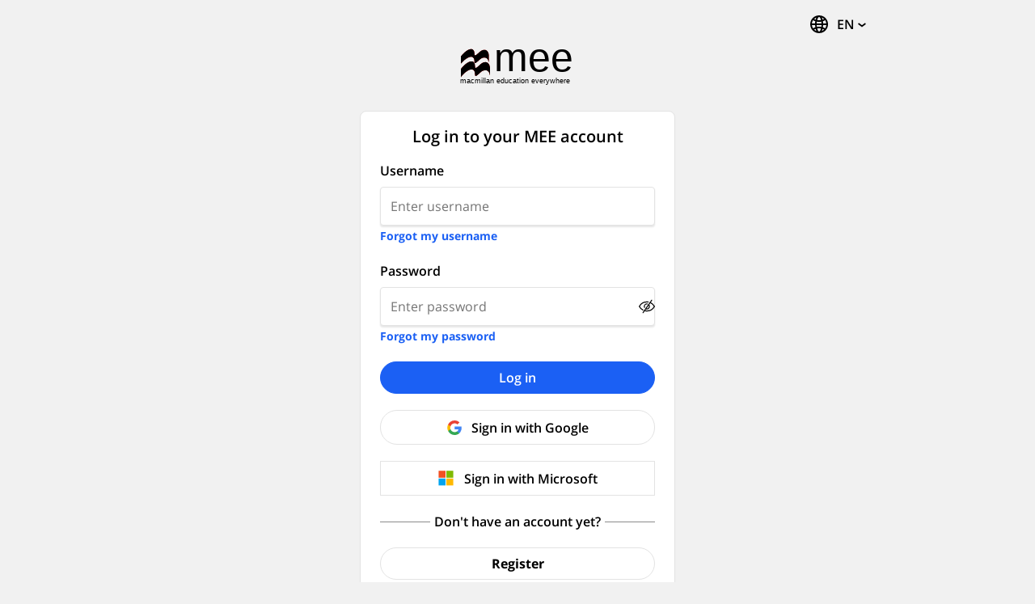

--- FILE ---
content_type: text/html; charset=utf-8
request_url: https://identity.macmillaneducationeverywhere.com/Authentication/Login?returnUrl=%2Fconnect%2Fauthorize%2Fcallback%3Fresponse_type%3Dcode%26redirect_uri%3Dhttps%253A%252F%252Fwww.macmillanenglish.com%252Fapi%252F%253Ftype%253D1124%26client_id%3D51%26nonce%3D15925d43248d8c4df6d8717e9d3b4000%26state%3De71bb85754eb18972dd8438d8d5c164e%26scope%3Dopenid%26code_challenge%3DdjvVC30DR1qAKcgoqL8fbnfbeGrzdtn1bsKafcfbfjA%26code_challenge_method%3DS256
body_size: 2592
content:

<!DOCTYPE html>
<html lang="en">
<head>
    <meta charset="utf-8">
    <meta name="viewport" content="width=device-width, initial-scale=1, shrink-to-fit=no">
    <title>Login - Macmillan Education Everywhere</title>
    <link rel="stylesheet" href="/css/identity-core-022e4a81e3859049e6f8.css" />
    <link href="/images/favicon.ico" type="image/x-icon" rel="shortcut icon">
</head>
<body class="flex">
<a id="skip-link" class="sr-only sr-only-focusable" href="#main-content">
    Skip to main content
</a>


<header class="c-header" id="main-header">
    <div class="u-container-fluid u-fixed-container">
        <section class="c-header--top" id="banner">
            
<div class="c-dropdown u-ml-auto c-language-toggle u-relative c-loginlanguage-toggle">
    <button class="c-dropdown__button u-button u-button--default u-button-label"
            aria-label="Change Language, the current language is English"
            data-toggle="collapse"
            data-target="#language-menu"
            aria-expanded="false">
        <i class="c-sidebar__icon icon-svg icon-svg-language icon-svg--24" aria-hidden="true"></i>
        <span class="c-sidebar__link-name" data-testid="current-culture" aria-hidden="true">EN</span>
    </button>
    <ul class="c-dropdown__menu" id="language-menu">

            <li class="c-dropdown__item">
                <a data-testid="en-US-link" lang="en-US" href="?returnUrl=%2Fconnect%2Fauthorize%2Fcallback%3Fresponse_type%3Dcode%26redirect_uri%3Dhttps%253A%252F%252Fwww.macmillanenglish.com%252Fapi%252F%253Ftype%253D1124%26client_id%3D51%26nonce%3D15925d43248d8c4df6d8717e9d3b4000%26state%3De71bb85754eb18972dd8438d8d5c164e%26scope%3Dopenid%26code_challenge%3DdjvVC30DR1qAKcgoqL8fbnfbeGrzdtn1bsKafcfbfjA%26code_challenge_method%3DS256&amp;language=en-US">English</a>
            </li>
            <li class="c-dropdown__item">
                <a data-testid="es-ES-link" lang="es-ES" href="?returnUrl=%2Fconnect%2Fauthorize%2Fcallback%3Fresponse_type%3Dcode%26redirect_uri%3Dhttps%253A%252F%252Fwww.macmillanenglish.com%252Fapi%252F%253Ftype%253D1124%26client_id%3D51%26nonce%3D15925d43248d8c4df6d8717e9d3b4000%26state%3De71bb85754eb18972dd8438d8d5c164e%26scope%3Dopenid%26code_challenge%3DdjvVC30DR1qAKcgoqL8fbnfbeGrzdtn1bsKafcfbfjA%26code_challenge_method%3DS256&amp;language=es-ES">Español</a>
            </li>
            <li class="c-dropdown__item">
                <a data-testid="pt-BR-link" lang="pt-BR" href="?returnUrl=%2Fconnect%2Fauthorize%2Fcallback%3Fresponse_type%3Dcode%26redirect_uri%3Dhttps%253A%252F%252Fwww.macmillanenglish.com%252Fapi%252F%253Ftype%253D1124%26client_id%3D51%26nonce%3D15925d43248d8c4df6d8717e9d3b4000%26state%3De71bb85754eb18972dd8438d8d5c164e%26scope%3Dopenid%26code_challenge%3DdjvVC30DR1qAKcgoqL8fbnfbeGrzdtn1bsKafcfbfjA%26code_challenge_method%3DS256&amp;language=pt-BR">Português</a>
            </li>
            <li class="c-dropdown__item">
                <a data-testid="pl-PL-link" lang="pl-PL" href="?returnUrl=%2Fconnect%2Fauthorize%2Fcallback%3Fresponse_type%3Dcode%26redirect_uri%3Dhttps%253A%252F%252Fwww.macmillanenglish.com%252Fapi%252F%253Ftype%253D1124%26client_id%3D51%26nonce%3D15925d43248d8c4df6d8717e9d3b4000%26state%3De71bb85754eb18972dd8438d8d5c164e%26scope%3Dopenid%26code_challenge%3DdjvVC30DR1qAKcgoqL8fbnfbeGrzdtn1bsKafcfbfjA%26code_challenge_method%3DS256&amp;language=pl-PL">Polski</a>
            </li>
    </ul>
</div>
        </section>
        <section class="c-mee-logo" id="page-title">
            
<a href="/authentication/login?returnUrl=%2Fconnect%2Fauthorize%2Fcallback%3Fresponse_type%3Dcode%26redirect_uri%3Dhttps%253A%252F%252Fwww.macmillanenglish.com%252Fapi%252F%253Ftype%253D1124%26client_id%3D51%26nonce%3D15925d43248d8c4df6d8717e9d3b4000%26state%3De71bb85754eb18972dd8438d8d5c164e%26scope%3Dopenid%26code_challenge%3DdjvVC30DR1qAKcgoqL8fbnfbeGrzdtn1bsKafcfbfjA%26code_challenge_method%3DS256" class="c-mee__logotitle">
    <img src="/images/Logo_MEE.svg" alt="MEE Logo" height="47" width="142">
</a>
        </section>
    </div>
</header>


<main id="main-content" class="u-container-fluid">
    <div class="c-card">
        
<form method="POST" action="/authentication/login?ReturnUrl=%2Fconnect%2Fauthorize%2Fcallback%3Fresponse_type%3Dcode%26redirect_uri%3Dhttps%253A%252F%252Fwww.macmillanenglish.com%252Fapi%252F%253Ftype%253D1124%26client_id%3D51%26nonce%3D15925d43248d8c4df6d8717e9d3b4000%26state%3De71bb85754eb18972dd8438d8d5c164e%26scope%3Dopenid%26code_challenge%3DdjvVC30DR1qAKcgoqL8fbnfbeGrzdtn1bsKafcfbfjA%26code_challenge_method%3DS256" class="c-form u-mb-20">
    <h1 class="u-text-center u-mb-15">Log in to your MEE account</h1>
    <div class="c-form-group">
        <label for="username">Username</label>
        <div class="c-form-group__pass-view">
            <input id="username" type="text" name="username" placeholder="Enter username" class="u-ax--setfocus u-form-control" required data-val="true" data-val-required="Username required" value="">
        </div>
        




        <a class="u-small-text" data-testid="forget-username-link" href="/forgot-username?returnUrl=%2Fconnect%2Fauthorize%2Fcallback%3Fresponse_type%3Dcode%26redirect_uri%3Dhttps%253A%252F%252Fwww.macmillanenglish.com%252Fapi%252F%253Ftype%253D1124%26client_id%3D51%26nonce%3D15925d43248d8c4df6d8717e9d3b4000%26state%3De71bb85754eb18972dd8438d8d5c164e%26scope%3Dopenid%26code_challenge%3DdjvVC30DR1qAKcgoqL8fbnfbeGrzdtn1bsKafcfbfjA%26code_challenge_method%3DS256">
            Forgot my username
        </a>
    </div>

    <div class="c-form-group u-mb-32">
        <label for="password" class="u-mt-15">Password</label>
        <div class="c-form-group__pass-view">
            <input id="password" type="password" name="password" placeholder="Enter password" class="u-form-control" required data-val="true" data-val-required="Password required">
        </div>
        




        <a class="u-small-text" data-testid="forget-password-link" href="/forgot-password?returnUrl=%2Fconnect%2Fauthorize%2Fcallback%3Fresponse_type%3Dcode%26redirect_uri%3Dhttps%253A%252F%252Fwww.macmillanenglish.com%252Fapi%252F%253Ftype%253D1124%26client_id%3D51%26nonce%3D15925d43248d8c4df6d8717e9d3b4000%26state%3De71bb85754eb18972dd8438d8d5c164e%26scope%3Dopenid%26code_challenge%3DdjvVC30DR1qAKcgoqL8fbnfbeGrzdtn1bsKafcfbfjA%26code_challenge_method%3DS256">
            Forgot my password
        </a>
    </div>


    <input type="hidden" id="ReturnUrl" name="ReturnUrl" value="/connect/authorize/callback?response_type=code&amp;redirect_uri=https%3A%2F%2Fwww.macmillanenglish.com%2Fapi%2F%3Ftype%3D1124&amp;client_id=51&amp;nonce=15925d43248d8c4df6d8717e9d3b4000&amp;state=e71bb85754eb18972dd8438d8d5c164e&amp;scope=openid&amp;code_challenge=djvVC30DR1qAKcgoqL8fbnfbeGrzdtn1bsKafcfbfjA&amp;code_challenge_method=S256" />

    





    <p class="u-text-center">
        <button type="submit" class="u-button u-button-full-width u-button--primary">
            Log in
        </button>
    </p>
</form>
        
    <div class="u-text-center u-mb-20">
        <a data-testId="link-Google" class="u-button u-button-full-width u-button--bordered-light c-sso-button c-sso-button--google" href="/external/challenge?scheme=Google&amp;returnUrl=%2Fconnect%2Fauthorize%2Fcallback%3Fresponse_type%3Dcode%26redirect_uri%3Dhttps%253A%252F%252Fwww.macmillanenglish.com%252Fapi%252F%253Ftype%253D1124%26client_id%3D51%26nonce%3D15925d43248d8c4df6d8717e9d3b4000%26state%3De71bb85754eb18972dd8438d8d5c164e%26scope%3Dopenid%26code_challenge%3DdjvVC30DR1qAKcgoqL8fbnfbeGrzdtn1bsKafcfbfjA%26code_challenge_method%3DS256&amp;userJourney=Login">
Sign in with Google        </a>
    </div>

    <div class="u-text-center u-mb-20">
        <a data-testId="link-Microsoft" class="u-button u-button-full-width u-button--bordered-light c-sso-button c-sso-button--ms" href="/external/challenge?scheme=Microsoft&amp;returnUrl=%2Fconnect%2Fauthorize%2Fcallback%3Fresponse_type%3Dcode%26redirect_uri%3Dhttps%253A%252F%252Fwww.macmillanenglish.com%252Fapi%252F%253Ftype%253D1124%26client_id%3D51%26nonce%3D15925d43248d8c4df6d8717e9d3b4000%26state%3De71bb85754eb18972dd8438d8d5c164e%26scope%3Dopenid%26code_challenge%3DdjvVC30DR1qAKcgoqL8fbnfbeGrzdtn1bsKafcfbfjA%26code_challenge_method%3DS256&amp;userJourney=Login">
Sign in with Microsoft        </a>
    </div>


    <div class="u-text-center u-mb-20">
        




    </div>

        
            
<div class="u-text-center u-accent-text u-mb-20">
    <span>Don't have an account yet?</span>
</div>
<div class="c-form-group u-text-center u-mb-20">
    <a class="u-button u-button-full-width u-button--bordered-light" data-testid="register-link" href="/registration?returnUrl=%2Fconnect%2Fauthorize%2Fcallback%3Fresponse_type%3Dcode%26redirect_uri%3Dhttps%253A%252F%252Fwww.macmillanenglish.com%252Fapi%252F%253Ftype%253D1124%26client_id%3D51%26nonce%3D15925d43248d8c4df6d8717e9d3b4000%26state%3De71bb85754eb18972dd8438d8d5c164e%26scope%3Dopenid%26code_challenge%3DdjvVC30DR1qAKcgoqL8fbnfbeGrzdtn1bsKafcfbfjA%26code_challenge_method%3DS256">
        Register
    </a>
</div>
    </div>
</main>

<footer class="c-footer">
    <div class="c-footer__container">
        <a class="c-footer__logo" href="http://www.macmillaneducation.com/" target="_blank">
            <img src="/images/logo-macmillan.svg" alt="" />
            <em class="sr-only">Macmillan Education (Opens in a new tab)</em>
        </a>
        <ul class="c-footer__menu">
            <li class="c-footer__menu-item">
                <a class="c-footer__menu-item-link" data-testid="terms-conditions-link" target="_blank" href="https://www.macmillaneducationeverywhere.com/terms-conditions">Terms and conditions <span class="sr-only">(Opens in a new tab)</span></a>
            </li>
            <li class="c-footer__menu-item">
                <a class="c-footer__menu-item-link" data-testid="cookies-policy-link" target="_blank" href="https://www.macmillaneducationeverywhere.com/cookies-policy">Cookies policy <span class="sr-only">(Opens in a new tab)</span></a>
            </li>
            <li class="c-footer__menu-item">
                <a class="c-footer__menu-item-link" data-testid="system-requirements-link" target="_blank" href="https://www.macmillaneducationeverywhere.com/system-requirements">System requirements <span class="sr-only">(Opens in a new tab)</span></a>
            </li>
            <li class="c-footer__menu-item">
                <a class="c-footer__menu-item-link" data-testid="privacy-policy-link" target="_blank" href="https://www.macmillaneducationeverywhere.com/privacy-policy">Privacy policy <span class="sr-only">(Opens in a new tab)</span></a>
            </li>
            <li class="c-footer__menu-item">
                <a class="c-footer__menu-item-link" data-testid="for-parents-link" target="_blank" href="https://www.macmillaneducationeverywhere.com/for-parents">For parents <span class="sr-only">(Opens in a new tab)</span></a>
            </li>
        </ul>
        <small class="c-footer__company-info">
            <span class="c-footer__company-info-item">&copy; Macmillan Education Limited 2024</span>
            <span class="c-footer__company-info-item">Company number: 1755588</span>
            <span class="c-footer__company-info-item">VAT number: 199 4406 21</span>
        </small>
    </div>
</footer>


<script type="application/javascript" src="/main-b1a3e762b23234a7cf98.js"></script>
</body>
</html>

--- FILE ---
content_type: text/css
request_url: https://identity.macmillaneducationeverywhere.com/css/identity-core-022e4a81e3859049e6f8.css
body_size: 20615
content:
@import url(https://fonts.googleapis.com/css2?family=Open+Sans:wght@400;600&display=swap);
:root{--blue-50: #EBF0FA;--blue-100: #D8E2F6;--blue-150: #C4D3F1;--blue-200: #B1C5ED;--blue-500: #3C6ED2;--blue-700: #24427E;--blue-950: #060B15;--yellow-50: #FFFAEC;--yellow-100: #FEF6D8;--yellow-500: #FBD03D;--magenta-200: #E6AFDB;--magenta-500: #C038A4;--purple-200: #D3BDE2;--purple-500: #915AB7;--orange-200: #FFCCB6;--orange-500: #FF8048;--orange-600: #CC663A;--orange-601: #a44b25;--green-50: #E7F3EA;--green-100: #CFE6D5;--green-200: #9ECEAC;--green-500: #0D842F;--red-50: #FBE9EB;--red-100: #F8D4D7;--red-500: #DC2636;--red-700: #8B1A2B;--red-950: #2B0A0D;--neutral-50: #F1F1F1;--neutral-100: #E3E3E3;--neutral-150: #D5D5D5;--neutral-200: #C7C7C7;--neutral-400: #8e8e8e;--neutral-500: #727272;--neutral-600: #5B5B5B;--neutral-800: #2E2E2E;--neutral-900: #8e8e8e;--neutral-950: #0B0B0B;--black: #000;--white: #FFF;--default-copy-color: var(--black);--default-link-color: var(--blue-500);--default-link-hover-color: var(--blue-700)}:root{--body-text-max-width: 55em}:root{--default--badge-bg-color: var(--white);--default--badge-border-color: var(--neutral-150);--default--badge-text-color: var(--black);--default--badge-text-size: 0.75rem;--default--badge-text-weight: 600;--default--badge-fixed-height: 20px;--default--badge-dot-size: 8px}:root{--maced-default--indicator-bg: var(--neutral-800);--maced-default--indicator-text: var(--white);--maced-default--indicator-border-width: 2px}*{box-sizing:border-box;margin:0;padding:0}*::before,*::after{box-sizing:border-box}h1,h2,h3,form,fieldset,input,select{margin-bottom:1rem}h1:last-child,h2:last-child,h3:last-child,form:last-child,fieldset:last-child,input:last-child,select:last-child{margin-bottom:0}html{font-size:16px;font-family:"Open Sans",sans-serif}p{font-family:"Open Sans",sans-serif;font-size:1rem;line-height:1.5rem;font-weight:400}:root{--footer-border-color: var(--neutral-100);--footer-bg-color: var(--white);--footer-link-color: var(--default-link-color);--footer-link-hover-color: var(--default-link-hover-color)}.c-footer{background-color:var(--footer-bg-color);border-top:solid 1px var(--footer-border-color);font-family:"Open Sans",sans-serif}.c-footer__container{display:flex;flex-direction:column;align-items:center;gap:2.5rem;padding-top:2.5rem;padding-bottom:1.5rem;padding-inline:1rem}.c-footer__logo{display:block}.c-footer__menu{list-style-type:none;padding:0;display:flex;flex-direction:column;gap:0.75rem}.c-footer__menu-item{margin:0;text-align:center}.c-footer__menu-item-link{font-family:"Open Sans",sans-serif;font-weight:600;text-decoration:underline;color:var(--footer-link-color)}.c-footer__menu-item-link:hover{color:var(--footer-link-hover-color)}.c-footer__company-info{font-family:"Open Sans",sans-serif;font-weight:400;font-size:.875rem;line-height:1.25rem}@media only screen and (min-width: 1024px){.c-footer__company-info{font-size:1rem;line-height:1.5rem}}.c-footer__company-info{display:flex;flex-wrap:wrap;justify-content:center;row-gap:0.25rem;column-gap:1rem;width:100%}@media only screen and (min-width: 768px){.c-footer__container{align-items:flex-start}.c-footer__company-info{justify-content:flex-start}.c-footer__menu{display:grid;grid-template-columns:1fr 1fr 1fr;grid-gap:1rem;width:100%}.c-footer__menu-item{text-align:unset}}@media only screen and (min-width: 1024px){.c-footer__container{padding-inline:1.5rem;padding-top:1.5rem;display:grid;grid-template-columns:25% auto;grid-column-gap:1rem;grid-row-gap:1.5rem}.c-footer__company-info{grid-column:1/-1;display:flex}}@media only screen and (min-width: 1920px){.c-footer__container{grid-template-columns:20% auto}.c-footer__menu{grid-template-columns:1fr 1fr 1fr 1fr}}:root{--chip-bg-color: var(--white);--chip-border-color: var(--neutral-500);--chip-border-radius: 0.5rem;--chip-default-spacing: 0.25rem;--chip-text-color: var(--black);--chip-text-weight: 600;--chip-subtext-color: var(--neutral-600);--chip-subtext-weight: 400;--chip-padding-x: 8px;--chip-padding-y: 2px}.c-chip{display:block;height:fit-content;border-radius:var(--chip-border-radius);max-width:fit-content;color:var(--chip-text-color);font-size:.875rem;font-weight:var(--chip-text-weight);padding-top:var(--chip-padding-y);padding-bottom:var(--chip-padding-y);padding-left:var(--chip-padding-x);padding-right:var(--chip-padding-x);background-color:var(--chip-bg-color);border:solid 1px var(--chip-text-color);line-height:1.25}.flex{display:flex;flex-flow:column;list-style-type:none;margin:0;padding-left:0}.u-p-20{padding:20px}.u-pt-0{padding-top:0px}.u-mt-0{margin-top:0px}.u-mt-5{margin-top:5px}.u-mt-15{margin-top:15px}.u-mt-20{margin-top:20px}.u-mb-0{margin-bottom:0px}.u-mb-10{margin-bottom:10px}.u-mb-15{margin-bottom:15px}.u-mb-20{margin-bottom:20px}.u-mb-32{margin-bottom:32px}.u-ml-auto{margin-left:auto}html{font-size:16px;line-height:1.5}body{padding:0;margin:0;font-family:"Open Sans",sans-serif;display:-webkit-box;display:-ms-flexbox;display:flex;-webkit-box-orient:vertical;-webkit-box-direction:normal;-ms-flex-direction:column;flex-direction:column;-webkit-font-smoothing:antialiased;overflow-x:hidden}a{text-decoration:none;color:#1b60f4}a:hover,a:focus{text-decoration:underline}button{cursor:pointer}h1,.h1{font-size:1.25rem;font-weight:600;line-height:1.5;text-align:center}h2,.h2{font-size:28px;font-size:1.75rem;font-weight:600;line-height:1.4;margin-bottom:0;margin-top:0}h3,.h3{font-size:24px;font-size:1.5rem;font-weight:600;line-height:1.4;margin-bottom:0;margin-top:0}small,.small{font-size:12px;font-size:0.75rem;font-weight:600;line-height:1.5}img{border:0;max-width:100%;height:auto;vertical-align:middle}footer,header,main,section{display:block}@media(min-width: 2560px)and (max-width: 6000px){.icon,.icon-svg{font-size:24px;font-size:1.5rem;font-weight:normal;line-height:1.5}}@media(min-width: 1920px)and (max-width: 2559px){.icon,.icon-svg{font-size:24px;font-size:1.5rem;font-weight:normal;line-height:1.5}}@media(min-width: 1440px)and (max-width: 1919px){.icon,.icon-svg{font-size:24px;font-size:1.5rem;font-weight:normal;line-height:1.5}}@media(min-width: 1200px)and (max-width: 1439px){.icon,.icon-svg{font-size:20px;font-size:1.25rem;font-weight:normal;line-height:1.5}}@media(min-width: 0px)and (max-width: 1199px){.icon,.icon-svg{font-size:16px;font-size:1rem;font-weight:normal;line-height:1.5}}html{font-family:"Open Sans"}html{height:100%;box-sizing:border-box;line-height:1.5;-moz-osx-font-smoothing:auto;-webkit-font-smoothing:subpixel-antialiased}*,*:before,*:after{box-sizing:inherit}body{max-width:100%;min-height:800px;background-color:var(--neutral-50)}@media all and (-ms-high-contrast: none),(-ms-high-contrast: active){body{height:800px}}body,div,dl,dt,dd,code,form,fieldset,legend,input,button,p{margin:0;padding:0}button{line-height:inherit}button,input,select{-webkit-tap-highlight-color:rgba(0,0,0,0)}input::-ms-clear,input::-ms-reveal{display:none}select{-webkit-appearance:none;-moz-appearance:none;appearance:none;background-image:url("data:image/svg+xml,%3csvg width='10px' height='7px' viewBox='0 0 10 7' version='1.1' xmlns='http://www.w3.org/2000/svg' xmlns:xlink='http://www.w3.org/1999/xlink'%3e %3c!-- Generator: sketchtool 56.3 (101010) - https://sketch.com --%3e %3ctitle%3e14185358-B3F3-42AD-BC04-201D8506BA1D%3c/title%3e %3cdesc%3eCreated with sketchtool.%3c/desc%3e %3cdefs%3e %3cpath d='M3.41496403,6.65079137 L7.2407434,11.1142006 C7.60016555,11.5335265 8.23146553,11.582088 8.65079137,11.2226659 C8.68967018,11.1893412 8.72593191,11.1530794 8.7592566,11.1142006 L12.585036,6.65079137 C12.9444581,6.23146553 12.8958966,5.60016555 12.4765707,5.2407434 C12.2953276,5.08539216 12.0644906,5 11.8257794,5 L4.17422064,5 C3.62193589,5 3.17422064,5.44771525 3.17422064,6 C3.17422064,6.23871127 3.2596128,6.46954826 3.41496403,6.65079137 Z' id='path-1'%3e%3c/path%3e %3c/defs%3e %3cg id='Page-1' stroke='none' stroke-width='1' fill='none' fill-rule='evenodd'%3e %3cg id='Login-Clean-Screen' transform='translate(-1210.000000, -33.000000)'%3e %3cg id='menu' transform='translate(868.000000, 12.000000)'%3e %3cg id='Dropdown/Default/Selected' transform='translate(131.000000, 0.000000)'%3e %3cg id='Icons/Arrow-Down' transform='translate(208.000000, 16.000000)'%3e %3cmask id='mask-2' fill='white'%3e %3cuse xlink:href='%23path-1'%3e%3c/use%3e %3c/mask%3e %3cuse id='Path' fill='%231B60F4' fill-rule='nonzero' xlink:href='%23path-1'%3e%3c/use%3e %3cg id='Colour/System/1B60F4/Default' mask='url(%23mask-2)' fill='%231B60F4' fill-rule='nonzero'%3e %3crect id='Rectangle' x='0' y='0' width='16' height='16' rx='8'%3e%3c/rect%3e %3c/g%3e %3c/g%3e %3c/g%3e %3c/g%3e %3c/g%3e %3c/g%3e %3c/svg%3e");background-position:right 15px center;background-repeat:no-repeat}a[href],input:not([disabled]),select:not([disabled]),button:not([disabled]){-webkit-tap-highlight-color:rgba(0,0,0,0)}a[href]:focus,input:not([disabled]):focus,select:not([disabled]):focus,button:not([disabled]):focus{text-decoration:none}fieldset{border:none}.icon-svg{background-size:100% 100%;background-repeat:no-repeat;background-position:center;display:inline-block}.icon-svg.icon-svg--16{width:16px !important;height:16px !important}.icon-svg.icon-svg--24{width:24px !important;height:24px !important}.icon-svg.icon-svg--56{width:56px !important;height:56px !important}.icon-svg.icon-svg--64{width:64px;height:64px}@media(min-width: 2560px)and (max-width: 6000px){.icon-svg{width:24px;height:24px}}@media(min-width: 1920px)and (max-width: 2559px){.icon-svg{width:24px;height:24px}}@media(min-width: 1440px)and (max-width: 1919px){.icon-svg{width:24px;height:24px}}@media(min-width: 1200px)and (max-width: 1439px){.icon-svg{width:20px;height:20px}}@media(min-width: 0px)and (max-width: 1199px){.icon-svg{width:16px;height:16px}}.icon-svg.icon-svg-eye{background-image:url("data:image/svg+xml,%3csvg width='32px' height='32px' viewBox='0 0 32 32' version='1.1' xmlns='http://www.w3.org/2000/svg' xmlns:xlink='http://www.w3.org/1999/xlink'%3e %3c!-- Generator: Sketch 50.2 (55047) - http://www.bohemiancoding.com/sketch --%3e %3ctitle%3eAtoms/Icon/Small/Eye%3c/title%3e %3cdesc%3eCreated with Sketch.%3c/desc%3e %3cdefs%3e%3c/defs%3e %3cg id='Atoms/Icon/Small/Eye' stroke='none' stroke-width='1' fill='none' fill-rule='evenodd'%3e %3cpath d='M1,16 C3.99413224,10.6197877 9.59039073,7 16,7 C22.4096093,7 28.0058678,10.6197877 31,16 C28.0058678,21.3802123 22.4096093,25 16,25 C9.59039073,25 3.99413224,21.3802123 1,16 Z' id='Combined-Shape' stroke='%23000000' stroke-width='2'%3e%3c/path%3e %3ccircle id='Oval' stroke='%23000000' stroke-width='2' cx='16' cy='16' r='5'%3e%3c/circle%3e %3c/g%3e %3c/svg%3e")}.icon-svg.icon-svg-eye-slash{background-image:url("data:image/svg+xml,%3csvg width='32px' height='32px' viewBox='0 0 32 32' version='1.1' xmlns='http://www.w3.org/2000/svg' xmlns:xlink='http://www.w3.org/1999/xlink'%3e %3c!-- Generator: Sketch 50.2 (55047) - http://www.bohemiancoding.com/sketch --%3e %3ctitle%3eAtoms/Icon/Small/Eye-hide%3c/title%3e %3cdesc%3eCreated with Sketch.%3c/desc%3e %3cdefs%3e%3c/defs%3e %3cg id='Atoms/Icon/Small/Eye-hide' stroke='none' stroke-width='1' fill='none' fill-rule='evenodd'%3e %3crect id='Rectangle-16' fill='%23000000' transform='translate(17.000000, 16.000000) rotate(35.000000) translate(-17.000000, -16.000000) ' x='16' y='0' width='2' height='32' rx='1'%3e%3c/rect%3e %3cpath d='M22.773,8.4287 C26.241,9.9627 29.128,12.6367 31,15.9997 C28.005,21.3797 22.409,24.9997 16,24.9997 C14.508,24.9997 13.061,24.8037 11.68,24.4357' id='Stroke-1' stroke='%23000000' stroke-width='2' stroke-linecap='round'%3e%3c/path%3e %3cpath d='M8.064,23.003 C5.114,21.419 2.658,18.98 1,16 C3.994,10.62 9.59,7 16,7 C16.958,7 17.897,7.081 18.812,7.236' id='Stroke-3' stroke='%23000000' stroke-width='2' stroke-linecap='round'%3e%3c/path%3e %3cpath d='M14.0396,20.6011 C14.6416,20.8581 15.3046,21.0001 15.9996,21.0001 C18.7616,21.0001 20.9996,18.7611 20.9996,16.0001 C20.9996,14.7321 20.5276,13.5751 19.7506,12.6941' id='Stroke-5' stroke='%23000000' stroke-width='2'%3e%3c/path%3e %3cpath d='M16.6118,11.0371 C16.4108,11.0131 16.2068,11.0001 15.9998,11.0001 C13.2378,11.0001 10.9998,13.2381 10.9998,16.0001 C10.9998,16.6631 11.1288,17.2961 11.3628,17.8751' id='Stroke-7' stroke='%23000000' stroke-width='2' stroke-linecap='round' stroke-linejoin='round'%3e%3c/path%3e %3c/g%3e %3c/svg%3e")}.icon-svg.icon-svg-location-pin{background-image:url("data:image/svg+xml,%3csvg width='13' height='15' viewBox='0 0 13 15' fill='none' xmlns='http://www.w3.org/2000/svg'%3e %3cpath d='M4.33334 6.33314C4.33334 6.86357 4.54405 7.37228 4.91912 7.74735C5.29419 8.12243 5.8029 8.33314 6.33334 8.33314C6.86377 8.33314 7.37248 8.12243 7.74755 7.74735C8.12262 7.37228 8.33334 6.86357 8.33334 6.33314C8.33334 5.80271 8.12262 5.294 7.74755 4.91893C7.37248 4.54385 6.86377 4.33314 6.33334 4.33314C5.8029 4.33314 5.29419 4.54385 4.91912 4.91893C4.54405 5.294 4.33334 5.80271 4.33334 6.33314Z' stroke='%23727272' stroke-width='1.4' stroke-linecap='round' stroke-linejoin='round'/%3e %3cpath d='M10.1047 10.1045L7.276 12.9331C7.02599 13.1829 6.68706 13.3232 6.33367 13.3232C5.98028 13.3232 5.64135 13.1829 5.39134 12.9331L2.562 10.1045C1.81615 9.35858 1.30823 8.40827 1.10246 7.37371C0.896695 6.33916 1.00233 5.26681 1.406 4.29229C1.80968 3.31777 2.49327 2.48483 3.37032 1.89881C4.24738 1.31279 5.27851 1 6.33334 1C7.38816 1 8.41929 1.31279 9.29635 1.89881C10.1734 2.48483 10.857 3.31777 11.2607 4.29229C11.6643 5.26681 11.77 6.33916 11.5642 7.37371C11.3584 8.40827 10.8505 9.35858 10.1047 10.1045Z' stroke='%23727272' stroke-width='1.4' stroke-linecap='round' stroke-linejoin='round'/%3e %3c/svg%3e")}.icon-svg.icon-svg-location-pin__mask{mask:url("data:image/svg+xml,%3csvg width='13' height='15' viewBox='0 0 13 15' fill='none' xmlns='http://www.w3.org/2000/svg'%3e %3cpath d='M4.33334 6.33314C4.33334 6.86357 4.54405 7.37228 4.91912 7.74735C5.29419 8.12243 5.8029 8.33314 6.33334 8.33314C6.86377 8.33314 7.37248 8.12243 7.74755 7.74735C8.12262 7.37228 8.33334 6.86357 8.33334 6.33314C8.33334 5.80271 8.12262 5.294 7.74755 4.91893C7.37248 4.54385 6.86377 4.33314 6.33334 4.33314C5.8029 4.33314 5.29419 4.54385 4.91912 4.91893C4.54405 5.294 4.33334 5.80271 4.33334 6.33314Z' stroke='%23727272' stroke-width='1.4' stroke-linecap='round' stroke-linejoin='round'/%3e %3cpath d='M10.1047 10.1045L7.276 12.9331C7.02599 13.1829 6.68706 13.3232 6.33367 13.3232C5.98028 13.3232 5.64135 13.1829 5.39134 12.9331L2.562 10.1045C1.81615 9.35858 1.30823 8.40827 1.10246 7.37371C0.896695 6.33916 1.00233 5.26681 1.406 4.29229C1.80968 3.31777 2.49327 2.48483 3.37032 1.89881C4.24738 1.31279 5.27851 1 6.33334 1C7.38816 1 8.41929 1.31279 9.29635 1.89881C10.1734 2.48483 10.857 3.31777 11.2607 4.29229C11.6643 5.26681 11.77 6.33916 11.5642 7.37371C11.3584 8.40827 10.8505 9.35858 10.1047 10.1045Z' stroke='%23727272' stroke-width='1.4' stroke-linecap='round' stroke-linejoin='round'/%3e %3c/svg%3e") no-repeat 50% 50%;-webkit-mask:url("data:image/svg+xml,%3csvg width='13' height='15' viewBox='0 0 13 15' fill='none' xmlns='http://www.w3.org/2000/svg'%3e %3cpath d='M4.33334 6.33314C4.33334 6.86357 4.54405 7.37228 4.91912 7.74735C5.29419 8.12243 5.8029 8.33314 6.33334 8.33314C6.86377 8.33314 7.37248 8.12243 7.74755 7.74735C8.12262 7.37228 8.33334 6.86357 8.33334 6.33314C8.33334 5.80271 8.12262 5.294 7.74755 4.91893C7.37248 4.54385 6.86377 4.33314 6.33334 4.33314C5.8029 4.33314 5.29419 4.54385 4.91912 4.91893C4.54405 5.294 4.33334 5.80271 4.33334 6.33314Z' stroke='%23727272' stroke-width='1.4' stroke-linecap='round' stroke-linejoin='round'/%3e %3cpath d='M10.1047 10.1045L7.276 12.9331C7.02599 13.1829 6.68706 13.3232 6.33367 13.3232C5.98028 13.3232 5.64135 13.1829 5.39134 12.9331L2.562 10.1045C1.81615 9.35858 1.30823 8.40827 1.10246 7.37371C0.896695 6.33916 1.00233 5.26681 1.406 4.29229C1.80968 3.31777 2.49327 2.48483 3.37032 1.89881C4.24738 1.31279 5.27851 1 6.33334 1C7.38816 1 8.41929 1.31279 9.29635 1.89881C10.1734 2.48483 10.857 3.31777 11.2607 4.29229C11.6643 5.26681 11.77 6.33916 11.5642 7.37371C11.3584 8.40827 10.8505 9.35858 10.1047 10.1045Z' stroke='%23727272' stroke-width='1.4' stroke-linecap='round' stroke-linejoin='round'/%3e %3c/svg%3e") no-repeat 50% 50%;background-color:currentColor !important}.icon-svg.icon-svg-chevron-down{background-image:url("data:image/svg+xml,%3csvg width='24' height='24' viewBox='0 0 24 24' fill='none' xmlns='http://www.w3.org/2000/svg'%3e %3cpath d='M5 9L12 16L19 9' stroke='black' stroke-width='2' stroke-linecap='round' stroke-linejoin='round'/%3e %3c/svg%3e")}.icon-svg.icon-svg-default-institution-logo{background-image:url("data:image/svg+xml,%3csvg width='56' height='56' viewBox='0 0 56 56' fill='none' xmlns='http://www.w3.org/2000/svg'%3e %3crect x='0.5' y='0.5' width='55' height='55' rx='7.5' fill='%23F4F5F7'/%3e %3crect x='0.5' y='0.5' width='55' height='55' rx='7.5' stroke='%23E3E3E3'/%3e %3cpath d='M30.2849 34.5186H25.7134C25.1072 34.5186 24.5259 34.7683 24.0972 35.2128C23.6686 35.6574 23.4277 36.2603 23.4277 36.8889V42.8149C23.4277 43.1292 23.5481 43.4306 23.7625 43.6529C23.9768 43.8752 24.2675 44 24.5706 44H31.4277C31.7308 44 32.0215 43.8752 32.2359 43.6529C32.4502 43.4306 32.5706 43.1292 32.5706 42.8149V36.8889C32.5706 36.2603 32.3298 35.6574 31.9011 35.2128C31.4725 34.7683 30.8911 34.5186 30.2849 34.5186ZM30.2849 41.6297H25.7134V36.8889H30.2849V41.6297Z' fill='%23B4B7C6'/%3e %3cpath d='M28.0008 32.148C28.6789 32.148 29.3418 31.9394 29.9056 31.5488C30.4695 31.1581 30.9089 30.6028 31.1684 29.9531C31.4279 29.3034 31.4958 28.5885 31.3635 27.8988C31.2312 27.2091 30.9047 26.5755 30.4252 26.0783C29.9457 25.581 29.3348 25.2424 28.6697 25.1052C28.0046 24.968 27.3153 25.0384 26.6888 25.3075C26.0623 25.5766 25.5268 26.0324 25.1501 26.6171C24.7733 27.2018 24.5723 27.8892 24.5723 28.5924C24.5723 29.5354 24.9335 30.4398 25.5765 31.1066C26.2195 31.7734 27.0915 32.148 28.0008 32.148ZM28.0008 27.4072C28.2269 27.4072 28.4478 27.4767 28.6358 27.607C28.8237 27.7372 28.9702 27.9223 29.0567 28.1389C29.1432 28.3554 29.1658 28.5937 29.1217 28.8236C29.0776 29.0535 28.9688 29.2647 28.809 29.4305C28.6491 29.5962 28.4455 29.7091 28.2238 29.7548C28.0021 29.8006 27.7723 29.7771 27.5635 29.6874C27.3547 29.5977 27.1762 29.4458 27.0506 29.2509C26.925 29.056 26.858 28.8268 26.858 28.5924C26.858 28.2781 26.9784 27.9766 27.1927 27.7544C27.407 27.5321 27.6977 27.4072 28.0008 27.4072Z' fill='%23B4B7C6'/%3e %3cpath d='M40.5714 26.2222H37.1429V25.0714C37.1424 24.5056 37.0119 23.9481 36.7623 23.445C36.5127 22.9419 36.1511 22.5077 35.7074 22.1784L29.1429 17.3167V15.5556H31.4286C31.7317 15.5556 32.0224 15.4307 32.2367 15.2084C32.451 14.9862 32.5714 14.6847 32.5714 14.3704C32.5714 14.056 32.451 13.7546 32.2367 13.5323C32.0224 13.3101 31.7317 13.1852 31.4286 13.1852H29.1429C29.1429 12.8709 29.0225 12.5694 28.8081 12.3471C28.5938 12.1249 28.3031 12 28 12C27.6969 12 27.4062 12.1249 27.1919 12.3471C26.9776 12.5694 26.8571 12.8709 26.8571 13.1852V17.3167L20.2914 22.176C19.8478 22.5058 19.4863 22.9405 19.2369 23.444C18.9875 23.9475 18.8573 24.5053 18.8571 25.0714V26.2222H15.4286C14.5193 26.2222 13.6472 26.5968 13.0042 27.2636C12.3612 27.9304 12 28.8348 12 29.7778V41.6296C12 42.2583 12.2408 42.8612 12.6695 43.3057C13.0981 43.7503 13.6795 44 14.2857 44H41.7143C42.3205 44 42.9019 43.7503 43.3305 43.3057C43.7592 42.8612 44 42.2583 44 41.6296V29.7778C44 28.8348 43.6388 27.9304 42.9958 27.2636C42.3528 26.5968 41.4807 26.2222 40.5714 26.2222ZM14.2857 29.7778C14.2857 29.4634 14.4061 29.162 14.6204 28.9397C14.8348 28.7175 15.1255 28.5926 15.4286 28.5926H18.8571V41.6296H14.2857V29.7778ZM21.1429 25.0714C21.1427 24.8828 21.186 24.6968 21.2691 24.529C21.3522 24.3613 21.4727 24.2164 21.6206 24.1067L28 19.3825L34.3783 24.1067C34.5264 24.2163 34.6471 24.3611 34.7304 24.5289C34.8137 24.6967 34.8572 24.8827 34.8571 25.0714V41.6296H21.1429V25.0714ZM37.1429 41.6296V28.5926H40.5714C40.8745 28.5926 41.1652 28.7175 41.3796 28.9397C41.5939 29.162 41.7143 29.4634 41.7143 29.7778V41.6296H37.1429Z' fill='%23B4B7C6'/%3e %3c/svg%3e")}.icon-svg.icon-svg-cancel-error{background-image:url("data:image/svg+xml,%3csvg width='12px' height='12px' viewBox='0 0 12 12' version='1.1' xmlns='http://www.w3.org/2000/svg' xmlns:xlink='http://www.w3.org/1999/xlink'%3e %3c!-- Generator: sketchtool 56.3 (101010) - https://sketch.com --%3e %3ctitle%3e30F8D699-7EAF-4687-AAD4-1E37391159A2%3c/title%3e %3cdesc%3eCreated with sketchtool.%3c/desc%3e %3cdefs%3e %3cpath d='M9.41425,8.00025 L13.70725,3.70725 C14.09825,3.31625 14.09825,2.68425 13.70725,2.29325 C13.31625,1.90225 12.68425,1.90225 12.29325,2.29325 L8.00025,6.58625 L3.70725,2.29325 C3.31625,1.90225 2.68425,1.90225 2.29325,2.29325 C1.90225,2.68425 1.90225,3.31625 2.29325,3.70725 L6.58625,8.00025 L2.29325,12.29325 C1.90225,12.68425 1.90225,13.31625 2.29325,13.70725 C2.48825,13.90225 2.74425,14.00025 3.00025,14.00025 C3.25625,14.00025 3.51225,13.90225 3.70725,13.70725 L8.00025,9.41425 L12.29325,13.70725 C12.48825,13.90225 12.74425,14.00025 13.00025,14.00025 C13.25625,14.00025 13.51225,13.90225 13.70725,13.70725 C14.09825,13.31625 14.09825,12.68425 13.70725,12.29325 L9.41425,8.00025 Z' id='path-1'%3e%3c/path%3e %3c/defs%3e %3cg id='Page-1' stroke='none' stroke-width='1' fill='none' fill-rule='evenodd'%3e %3cg id='Login-Clean-Screen---do-not-match-usernme' transform='translate(-821.000000, -370.000000)'%3e %3cg id='From/Default/Error' transform='translate(591.000000, 352.000000)'%3e %3cg id='Icons/Navigation' transform='translate(228.000000, 16.000000)'%3e %3cmask id='mask-2' fill='white'%3e %3cuse xlink:href='%23path-1'%3e%3c/use%3e %3c/mask%3e %3cuse id='Fill-1' fill='%23000000' xlink:href='%23path-1'%3e%3c/use%3e %3cg id='Colour/Greyscale/000000' mask='url(%23mask-2)' fill='%23EB0104' fill-rule='nonzero'%3e %3crect id='Rectangle' x='0' y='0' width='16' height='16' rx='8'%3e%3c/rect%3e %3c/g%3e %3c/g%3e %3c/g%3e %3c/g%3e %3c/g%3e %3c/svg%3e")}.icon-svg.icon-svg-back{background-image:url("data:image/svg+xml,%3csvg width='24px' height='24px' viewBox='0 0 24 24' version='1.1' xmlns='http://www.w3.org/2000/svg' xmlns:xlink='http://www.w3.org/1999/xlink'%3e %3c!-- Generator: sketchtool 56.3 (101010) - https://sketch.com --%3e %3ctitle%3e65B7D845-73C3-4280-B2FC-D598B03D181B%3c/title%3e %3cdesc%3eCreated with sketchtool.%3c/desc%3e %3cdefs%3e %3cpath d='M7.99985,11.9998 C7.99985,11.7958 8.06185,11.5928 8.18685,11.4188 L13.18585,4.4188 C13.50685,3.9698 14.13185,3.8648 14.58085,4.1868 C15.02985,4.5078 15.13385,5.1328 14.81385,5.5808 L10.22885,11.9998 L14.81385,18.4188 C15.13485,18.8678 15.03085,19.4938 14.58085,19.8138 C14.13185,20.1348 13.50685,20.0308 13.18585,19.5808 L8.18685,12.5808 C8.06185,12.4068 7.99985,12.2038 7.99985,11.9998 Z' id='path-1'%3e%3c/path%3e %3c/defs%3e %3cg id='Page-1' stroke='none' stroke-width='1' fill='none' fill-rule='evenodd'%3e %3cg id='Mobile-Forgotten-Password---Error-Page-(1)' transform='translate(-16.000000, -23.000000)'%3e %3cg id='Nav/Mobile' transform='translate(16.000000, 12.000000)'%3e %3cg id='Back_Icon'%3e %3cg transform='translate(0.000000, 11.000000)'%3e %3cg id='Icons/24px/Chevron/Back'%3e %3cmask id='mask-2' fill='white'%3e %3cuse xlink:href='%23path-1'%3e%3c/use%3e %3c/mask%3e %3cuse id='Mask' fill='%23000000' xlink:href='%23path-1'%3e%3c/use%3e %3cg id='Colour/Greyscale/000000' mask='url(%23mask-2)' fill='%23000000' fill-rule='nonzero'%3e %3cpolygon id='Rectangle' points='6.39488462e-16 0 24 0 24 24 6.39488462e-16 24'%3e%3c/polygon%3e %3c/g%3e %3c/g%3e %3c/g%3e %3c/g%3e %3c/g%3e %3c/g%3e %3c/g%3e %3c/svg%3e")}.icon-svg.icon-svg-sent{background-image:url("data:image/svg+xml,%3csvg width='64px' height='64px' viewBox='0 0 64 64' version='1.1' xmlns='http://www.w3.org/2000/svg' xmlns:xlink='http://www.w3.org/1999/xlink'%3e %3c!-- Generator: Sketch 52.6 (67491) - http://www.bohemiancoding.com/sketch --%3e %3ctitle%3eIcons/64px/Sent%3c/title%3e %3cdesc%3eCreated with Sketch.%3c/desc%3e %3cg id='Icons/64px/Sent' stroke='none' stroke-width='1' fill='none' fill-rule='evenodd' stroke-linecap='round'%3e %3cpath d='M31.0340643,17 L50.9014196,17 C55.3196976,17 58.9014196,20.581722 58.9014196,25 C58.9014196,25.3423127 58.8794487,25.6842725 58.8356425,26.0237707 L56.9001586,41.0237707 C56.3853946,45.013192 52.9884305,48 48.9659357,48 L29.0985804,48 C24.6803024,48 21.0985804,44.418278 21.0985804,40 C21.0985804,39.6576873 21.1205513,39.3157275 21.1643575,38.9762293 L23.0998414,23.9762293 C23.6146054,19.986808 27.0115695,17 31.0340643,17 Z' id='line' stroke='%230000FF' stroke-width='4' stroke-linejoin='round'%3e%3c/path%3e %3cpath d='M27,19 L37.8734153,32.2372013 C38.2207713,32.6600695 38.8435125,32.72519 39.2708367,32.3833307 L56,19' id='line' stroke='%230000FF' stroke-width='4' fill='%23C6D7FC' fill-rule='nonzero'%3e%3c/path%3e %3cpath d='M5,32 L14,32' id='line' stroke='%230000FF' stroke-width='4' fill-rule='nonzero'%3e%3c/path%3e %3cpath d='M5,40 L13,40' id='line' stroke='%230000FF' stroke-width='4' fill-rule='nonzero'%3e%3c/path%3e %3cpath d='M5,24 L16,24' id='line' stroke='%230000FF' stroke-width='4' fill-rule='nonzero'%3e%3c/path%3e %3c/g%3e %3c/svg%3e")}.icon-svg.icon-svg-language{background-image:url("data:image/svg+xml,%3c!-- Generator: Adobe Illustrator 21.0.2, SVG Export Plug-In . SVG Version: 6.00 Build 0) --%3e %3csvg version='1.1' id='Layer_1' xmlns='http://www.w3.org/2000/svg' xmlns:xlink='http://www.w3.org/1999/xlink' x='0px' y='0px' width='24px' height='24px' viewBox='0 0 24 24' style='enable-background:new 0 0 24 24;' xml:space='preserve'%3e %3cpath d='M12,1C5.9,1,1,5.9,1,12s4.9,11,11,11s11-4.9,11-11S18.1,1,12,1z M19.4,17.1c-0.8-0.6-1.7-1-2.7-1.4c0.1-0.9,0.2-1.8,0.3-2.7 h4C20.8,14.5,20.2,15.9,19.4,17.1z M3.1,13h4c0,0.9,0.1,1.8,0.3,2.7c-1,0.3-1.9,0.8-2.7,1.4C3.8,15.9,3.2,14.5,3.1,13z M4.6,6.9 c0.8,0.6,1.7,1,2.7,1.4C7.1,9.2,7.1,10.1,7,11h-4C3.2,9.5,3.8,8.1,4.6,6.9z M14.4,6.8C13.7,6.9,12.9,7,12,7c-0.9,0-1.7-0.1-2.4-0.2 C10.2,4.4,11.2,3,12,3C12.8,3,13.8,4.4,14.4,6.8z M15.3,3.6c1,0.4,2,1,2.8,1.8c-0.5,0.4-1.1,0.7-1.8,0.9C16.1,5.3,15.7,4.4,15.3,3.6 z M9,11c0-0.8,0.1-1.5,0.2-2.2C10.1,8.9,11,9,12,9c1,0,1.9-0.1,2.7-0.2c0.1,0.7,0.2,1.4,0.2,2.2H9z M15,13c0,0.8-0.1,1.5-0.2,2.2 C13.9,15.1,13,15,12,15c-1,0-1.9,0.1-2.8,0.2C9.1,14.5,9.1,13.8,9,13H15z M7.7,6.3C7,6.1,6.4,5.8,5.9,5.4c0.8-0.7,1.7-1.3,2.8-1.8 C8.3,4.4,7.9,5.3,7.7,6.3z M7.7,17.7c0.3,1,0.6,1.9,1,2.7c-1-0.4-2-1-2.8-1.8C6.4,18.2,7,17.9,7.7,17.7z M9.6,17.2 c0.8-0.1,1.6-0.2,2.4-0.2c0.8,0,1.6,0.1,2.3,0.2C13.8,19.6,12.8,21,12,21C11.2,21,10.2,19.6,9.6,17.2z M16.3,17.7 c0.7,0.2,1.3,0.5,1.8,0.9c-0.8,0.8-1.8,1.4-2.8,1.8C15.7,19.6,16.1,18.7,16.3,17.7z M17,11c0-0.9-0.1-1.8-0.3-2.7 c1-0.3,1.9-0.8,2.7-1.4c0.8,1.2,1.3,2.6,1.5,4.1H17z'/%3e %3c/svg%3e")}.icon-svg.icon-svg-done{background-image:url("data:image/svg+xml,%3csvg width='64px' height='64px' viewBox='0 0 64 64' version='1.1' xmlns='http://www.w3.org/2000/svg' xmlns:xlink='http://www.w3.org/1999/xlink'%3e %3c!-- Generator: Sketch 52.6 (67491) - http://www.bohemiancoding.com/sketch --%3e %3ctitle%3eIcons/64px/Done%3c/title%3e %3cdesc%3eCreated with Sketch.%3c/desc%3e %3cg id='Icons/64px/Done' stroke='none' stroke-width='1' fill='none' fill-rule='evenodd' stroke-linecap='round'%3e %3ccircle id='Oval' stroke='%230000FF' stroke-width='4' cx='32' cy='32' r='21'%3e%3c/circle%3e %3cpolyline id='Line' stroke='%23C6D7FC' stroke-width='4' stroke-linejoin='round' fill-rule='nonzero' points='20.5 30.7247661 30.5971968 40 46.5 19'%3e%3c/polyline%3e %3cpolyline id='Line' stroke='%230000FF' stroke-width='4' stroke-linejoin='round' fill-rule='nonzero' points='22 28.7247661 32.0971968 38 47.1668701 18.135'%3e%3c/polyline%3e %3c/g%3e %3c/svg%3e")}@font-face{font-family:"Open Sans";font-style:normal;font-weight:400;font-display:swap;src:local("Open Sans Regular"),local("OpenSans-Regular"),url(https://fonts.gstatic.com/s/opensans/v17/mem8YaGs126MiZpBA-UFW50bf8pkAp6a.woff2) format("woff2");unicode-range:U+0100-024F,U+0259,U+1E00-1EFF,U+2020,U+20A0-20AB,U+20AD-20CF,U+2113,U+2C60-2C7F,U+A720-A7FF}@font-face{font-family:"Open Sans";font-style:normal;font-weight:400;font-display:swap;src:local("Open Sans Regular"),local("OpenSans-Regular"),url(https://fonts.gstatic.com/s/opensans/v17/mem8YaGs126MiZpBA-UFVZ0bf8pkAg.woff2) format("woff2");unicode-range:U+0000-00FF,U+0131,U+0152-0153,U+02BB-02BC,U+02C6,U+02DA,U+02DC,U+2000-206F,U+2074,U+20AC,U+2122,U+2191,U+2193,U+2212,U+2215,U+FEFF,U+FFFD}@font-face{font-family:"Open Sans";font-style:normal;font-weight:600;font-display:swap;src:local("Open Sans SemiBold"),local("OpenSans-SemiBold"),url(https://fonts.gstatic.com/s/opensans/v17/mem5YaGs126MiZpBA-UNirkOXOhpKKSTj5PW.woff2) format("woff2");unicode-range:U+0100-024F,U+0259,U+1E00-1EFF,U+2020,U+20A0-20AB,U+20AD-20CF,U+2113,U+2C60-2C7F,U+A720-A7FF}@font-face{font-family:"Open Sans";font-style:normal;font-weight:600;font-display:swap;src:local("Open Sans SemiBold"),local("OpenSans-SemiBold"),url(https://fonts.gstatic.com/s/opensans/v17/mem5YaGs126MiZpBA-UNirkOUuhpKKSTjw.woff2) format("woff2");unicode-range:U+0000-00FF,U+0131,U+0152-0153,U+02BB-02BC,U+02C6,U+02DA,U+02DC,U+2000-206F,U+2074,U+20AC,U+2122,U+2191,U+2193,U+2212,U+2215,U+FEFF,U+FFFD}@font-face{font-family:"Open Sans";font-style:normal;font-weight:700;font-display:swap;src:local("Open Sans Bold"),local("OpenSans-Bold"),url(https://fonts.gstatic.com/s/opensans/v17/mem5YaGs126MiZpBA-UN7rgOXOhpKKSTj5PW.woff2) format("woff2");unicode-range:U+0100-024F,U+0259,U+1E00-1EFF,U+2020,U+20A0-20AB,U+20AD-20CF,U+2113,U+2C60-2C7F,U+A720-A7FF}@font-face{font-family:"Open Sans";font-style:normal;font-weight:700;font-display:swap;src:local("Open Sans Bold"),local("OpenSans-Bold"),url(https://fonts.gstatic.com/s/opensans/v17/mem5YaGs126MiZpBA-UN7rgOUuhpKKSTjw.woff2) format("woff2");unicode-range:U+0000-00FF,U+0131,U+0152-0153,U+02BB-02BC,U+02C6,U+02DA,U+02DC,U+2000-206F,U+2074,U+20AC,U+2122,U+2191,U+2193,U+2212,U+2215,U+FEFF,U+FFFD}:root{font-size:16px;font-size:1rem;font-weight:normal;line-height:1.5}@font-face{font-family:"icon-fonts";src:url(fonts/icon-fonts.eot);src:url(fonts/icon-fonts.eot?#iefix) format("embedded-opentype"),url(fonts/icon-fonts.woff) format("woff"),url(fonts/icon-fonts.ttf) format("truetype"),url(fonts/icon-fonts.svg#icon-fonts) format("svg");font-weight:normal;font-style:normal}[class^=icon-]:before,[class*=" icon-"]:before{font-family:"icon-fonts" !important;font-style:normal !important;font-weight:normal !important;font-variant:normal !important;text-transform:none !important;-webkit-font-smoothing:antialiased;-moz-osx-font-smoothing:grayscale}.u-button{color:#fff;background-color:#fff;padding:7px 12px;display:inline-block;text-decoration:none !important;border-radius:30px;position:relative;font-family:"Open Sans",sans-serif;font-size:16px;font-size:1rem;font-weight:600;line-height:1.5}.u-button i{margin-right:8px;align-self:center}.u-button{border:none;cursor:pointer;transition:background-color .2s,color .2s,border-color .2s}.u-button--outline{border:1px solid #8b8b8b;color:#000;background-color:rgba(0,0,0,0)}.u-button-width{min-width:208px}.u-button-full-width{min-width:100%}.u-button--default:disabled{background-color:#8daff9;border-color:#8daff9}.u-button--default:disabled:hover{background-color:#8daff9;border-color:#8daff9}.u-button--primary:disabled{background-color:#8daff9;border-color:#8daff9}.u-button--primary:disabled:hover{background-color:#8daff9;border-color:#8daff9}.u-button--default:hover{background-color:#fff}.u-button--primary:hover{background-color:#0b24fb}.u-button--default{background-color:#fff}.u-button--default .u-button--default:hover{background-color:#fff}.u-button--default{color:#000 !important}.u-button--primary{background-color:#1b60f4}.u-button--primary .u-button--primary:hover{background-color:#1b60f4}.u-button--primary{color:#fff !important}.u-button--bordered-light{background:#fff;border:1px solid #f6f6f6;color:#f6f6f6}.u-button--bordered-light:hover{background:#fff;color:rgb(220.5,220.5,220.5);border-color:rgb(220.5,220.5,220.5)}.u-button--bordered-dark{background:#fff;border:1px solid #000;color:#000}.u-button--bordered-dark:hover{background:#fff;color:hsl(0,0%,-10%);border-color:hsl(0,0%,-10%)}.u-button--default{border:1px solid #fff;color:#fff}.u-button--default .u-button--default:hover{background-color:#fff}.u-button--primary{border:1px solid #1b60f4;color:#fff}.u-button--primary .u-button--primary:hover{background-color:#1b60f4}.u-button:focus{box-shadow:0 0 0 .2rem rgba(0,123,255,.5019607843);outline:none;text-decoration:none}a.u-button:focus{text-decoration:none !important}.u-button,a,a:focus,a:focus img{transition:.3s}.c-card{margin:20px auto;max-width:390px;border:1px solid var(--neutral-100);border-radius:8px;padding:1rem 1.5rem;background-color:var(--white)}.c-card h1{font-size:1.25rem;font-weight:600;line-height:1.5;text-align:center}.c-card .c-card__h2{font-size:1rem;font-weight:400;line-height:1.5;text-align:center}.c-card a{font-weight:700}@media(max-height: 600px){.c-card{margin-bottom:50px}}@media(max-width: 480px){.c-card{max-width:300px}}@media(min-width: 1920px){.c-card{padding-right:16px;padding-left:16px}}::-webkit-credentials-auto-fill-button{visibility:hidden;pointer-events:none;position:absolute;right:0}html,body{height:100%;text-size-adjust:100%}#skip-link{padding:6px;left:0;width:200px;height:40px;color:#fff;border-right:1px solid #fff;border-bottom:1px solid #fff;border-bottom-right-radius:8px;background:#da1b2c;-webkit-transition:top 1s ease-out;transition:top 1s ease-out}#skip-link:active,#skip-link:focus{-webkit-transition:top .1s ease-in;transition:top .1s ease-in}main{flex:1 1 auto}.c-description-list .c-description-list__term{font-weight:600;display:block}.c-description-list .c-description-list__detail{margin-bottom:15px}.c-form label,.c-form fieldset{font-weight:600;margin-bottom:8px;display:block;position:relative}.c-form label a,.c-form fieldset a{color:#1b60f4;font-weight:700}.c-form label a:hover,.c-form fieldset a:hover{text-decoration:none}.c-form legend{margin-bottom:8px}.c-form .u-form-control{height:48px;width:100%;border:1px solid var(--neutral-100);border-radius:4px;background-color:#fff;box-shadow:0 2px 2px 0 rgba(0,0,0,.1);padding:.5rem .75rem;font-family:"Open Sans",sans-serif;line-height:1.5;font-size:16px}.c-form .u-form-control:focus{box-shadow:0px 0px 0px 2px #1b60f4;outline:none;border-color:#1b60f4}.c-form .u-form-control.u-form-control__error{border:2px solid #eb0104}.c-form .c-form-group{position:relative;margin-bottom:20px}.c-form .c-form-group.c-form-group--error .u-form-control{border:2px solid #eb0104}.c-form .c-form-group.c-form-group--error+label:after{border-color:#eb0104}.c-form .c-form-group .c-form-input__prefix{margin-right:5px}.c-form .c-form-group .c-form-group__pass-view{align-items:center;justify-content:flex-end;display:flex}.c-form .c-form-group .c-form-group__pass-view .c-form-group__icon{display:flex;position:absolute;margin-right:14px;background-color:rgba(0,0,0,0);border:none}.c-form .c-form-group .c-form-group__pass-view .c-form-group__icon i{align-items:center;justify-content:center}.c-form .c-form-group input[type=radio]{position:absolute;height:100%;width:100%;opacity:0;margin-bottom:20px;box-shadow:0 0 0 2px #5f9ff8;outline:2px solid rgba(0,0,0,0)}.c-form .c-form-group input[type=radio]+label{margin-left:32px;margin-bottom:20px;cursor:pointer;position:relative;font-size:14px;font-size:0.875rem;font-weight:normal;line-height:1.5}.c-form .c-form-group input[type=radio]+label:after{content:"";border:2px solid #1b60f4;width:20px;height:20px;border-radius:50%;position:absolute;left:-36px;color:#fff;top:50%;transform:translateY(-50%);text-align:center;line-height:20px}.c-form .c-form-group input[type=radio]+label:before{width:12px;height:12px;content:"";border-radius:50%;background:#1b60f4;position:absolute;left:-32px;top:50%;transform:translateY(-50%);display:none}.c-form .c-form-group input[type=radio].u-form-control__error+label:after{border-color:#eb0104}.c-form .c-form-group input[type=radio]:checked+label::before{display:block}.c-form .c-form-group input[type=radio]:focus+label:after{outline:3px solid rgba(0,0,0,0);outline-offset:1px;-webkit-box-shadow:0 0 0 .2rem rgba(0,123,255,.5019607843);box-shadow:0 0 0 .2rem rgba(0,123,255,.5019607843)}.c-form .c-form-group input[type=checkbox]:focus+label:after{outline:3px solid rgba(0,0,0,0);outline-offset:1px;-webkit-box-shadow:0 0 0 .2rem rgba(0,123,255,.5019607843);box-shadow:0 0 0 .2rem rgba(0,123,255,.5019607843)}.c-form .c-form-group input[type=checkbox]{position:absolute;opacity:0}.c-form .c-form-group input[type=checkbox]+label{cursor:pointer;position:relative;padding-left:30px;font-size:14px;font-size:0.875rem;font-weight:normal;line-height:1.5}.c-form .c-form-group input[type=checkbox]+label:after{content:"";border:2px solid #1b60f4;width:20px;height:20px;border-radius:4px;position:absolute;left:0;color:#fff;top:12px;transform:translateY(-50%);text-align:center;line-height:20px}.c-form .c-form-group input[type=checkbox]+label.u-form-control__error:after{border-color:#eb0104}.c-form .c-form-group input[type=checkbox]+label:before{content:"";background-image:url("data:image/svg+xml,%3csvg width='14px' height='13px' viewBox='0 0 14 13' version='1.1' xmlns='http://www.w3.org/2000/svg' xmlns:xlink='http://www.w3.org/1999/xlink'%3e %3c!-- Generator: sketchtool 56.3 (101010) - https://sketch.com --%3e %3ctitle%3eE5525108-57A8-4D4A-AC70-46195DC95B6F%3c/title%3e %3cdesc%3eCreated with sketchtool.%3c/desc%3e %3cdefs%3e %3cpath d='M13.6733178,1.94251298 C13.2979428,1.64063798 12.7458178,1.70013798 12.4430678,2.07638798 L5.27069285,10.998763 L1.44256788,7.73413799 C1.07419289,7.41913799 0.522942894,7.46376299 0.209692897,7.83126299 C-0.1044321,8.19876299 -0.0606821003,8.75176299 0.307692896,9.06501299 L4.82006785,12.915013 C4.97931785,13.050638 5.18056785,13.124138 5.38794285,13.124138 C5.41506784,13.124138 5.44306784,13.123263 5.47019284,13.120638 C5.70556784,13.098763 5.92169284,12.982388 6.07044284,12.797763 L13.8071928,3.17276298 C14.1099428,2.79651298 14.0504428,2.24526298 13.6733178,1.94251298' id='path-1'%3e%3c/path%3e %3c/defs%3e %3cg id='Page-1' stroke='none' stroke-width='1' fill='none' fill-rule='evenodd'%3e %3cg id='Login-Clean-Screen' transform='translate(-593.000000, -569.000000)'%3e %3cg id='Login-/-Components-/-Checkbox-/-Active' transform='translate(588.000000, 563.000000)'%3e %3cg id='Icons/16px/Check' transform='translate(5.000000, 5.000000)'%3e %3cmask id='mask-2' fill='white'%3e %3cuse xlink:href='%23path-1'%3e%3c/use%3e %3c/mask%3e %3cuse id='Fill-1' fill='%231A1919' xlink:href='%23path-1'%3e%3c/use%3e %3cg id='colour/gray/000000' mask='url(%23mask-2)' fill='%23FFFFFF' fill-rule='nonzero'%3e %3cg transform='translate(0.000026, 0.000000)' id='Rectangle'%3e %3cpolygon points='6.21724894e-16 3.55271368e-16 14 1.77635684e-16 14 14 6.21724894e-16 14'%3e%3c/polygon%3e %3c/g%3e %3c/g%3e %3c/g%3e %3c/g%3e %3c/g%3e %3c/g%3e %3c/svg%3e");background-repeat:no-repeat;background-position:center;display:none;width:20px;height:20px;border-radius:4px;position:absolute;left:0;top:3px;z-index:2}.c-form .c-form-group input[type=checkbox].u-form-control__error+label:after{border-color:#eb0104}.c-form .c-form-group input[type=checkbox]:checked+label:before{display:block}.c-form .c-form-group input[type=checkbox]:checked+label:after{background-color:#1b60f4}.c-form p.u-form-control__error{color:#eb0104}.c-sso-button{height:43px;display:flex;justify-content:center;align-items:center;background-color:#fff;color:#000;padding:7px 12px;text-decoration:none !important;border-radius:30px;position:relative;font-weight:600 !important;font-family:"Open Sans",sans-serif;font-size:16px;font-size:1rem;font-weight:600;line-height:1.5}.c-sso-button:before{display:block;margin-right:12px}.c-sso-button--google{border:1px solid var(--neutral-100)}.c-sso-button--google:before{content:"";width:18px;height:18px;background-image:url("data:image/svg+xml,%3csvg viewBox='0 0 24 24' width='24' height='24' xmlns='http://www.w3.org/2000/svg'%3e %3cg transform='matrix(1, 0, 0, 1, 27.009001, -39.238998)'%3e %3cpath fill='%234285F4' d='M -3.264 51.509 C -3.264 50.719 -3.334 49.969 -3.454 49.239 L -14.754 49.239 L -14.754 53.749 L -8.284 53.749 C -8.574 55.229 -9.424 56.479 -10.684 57.329 L -10.684 60.329 L -6.824 60.329 C -4.564 58.239 -3.264 55.159 -3.264 51.509 Z'/%3e %3cpath fill='%2334A853' d='M -14.754 63.239 C -11.514 63.239 -8.804 62.159 -6.824 60.329 L -10.684 57.329 C -11.764 58.049 -13.134 58.489 -14.754 58.489 C -17.884 58.489 -20.534 56.379 -21.484 53.529 L -25.464 53.529 L -25.464 56.619 C -23.494 60.539 -19.444 63.239 -14.754 63.239 Z'/%3e %3cpath fill='%23FBBC05' d='M -21.484 53.529 C -21.734 52.809 -21.864 52.039 -21.864 51.239 C -21.864 50.439 -21.724 49.669 -21.484 48.949 L -21.484 45.859 L -25.464 45.859 C -26.284 47.479 -26.754 49.299 -26.754 51.239 C -26.754 53.179 -26.284 54.999 -25.464 56.619 L -21.484 53.529 Z'/%3e %3cpath fill='%23EA4335' d='M -14.754 43.989 C -12.984 43.989 -11.404 44.599 -10.154 45.789 L -6.734 42.369 C -8.804 40.429 -11.514 39.239 -14.754 39.239 C -19.444 39.239 -23.494 41.939 -25.464 45.859 L -21.484 48.949 C -20.534 46.099 -17.884 43.989 -14.754 43.989 Z'/%3e %3c/g%3e %3c/svg%3e");background-size:contain;background-repeat:no-repeat}.c-sso-button--ms{border:1px solid var(--neutral-100);color:#5e5e5e;border-radius:0}.c-sso-button--ms:before{content:"";width:21px;height:21px;background-image:url("data:image/svg+xml,%3csvg width='22' height='22' viewBox='0 0 22 22' fill='none' xmlns='http://www.w3.org/2000/svg'%3e %3cpath d='M10.5 1.28345H1.5V10.2834H10.5V1.28345Z' fill='%23F25022'/%3e %3cpath d='M10.5 11.2834H1.5V20.2834H10.5V11.2834Z' fill='%2300A4EF'/%3e %3cpath d='M20.5 1.28345H11.5V10.2834H20.5V1.28345Z' fill='%237FBA00'/%3e %3cpath d='M20.5 11.2834H11.5V20.2834H20.5V11.2834Z' fill='%23FFB900'/%3e %3c/svg%3e");background-size:contain;background-repeat:no-repeat}.c-sso-button--edulog{color:var(--white);background:#002654;border-radius:6px}.c-sso-button--edulog:before{content:"";width:32px;height:24px;background-image:url("data:image/svg+xml,%3csvg width='33' height='25' viewBox='0 0 33 25' fill='none' xmlns='http://www.w3.org/2000/svg'%3e %3cpath d='M6.99924 12.1361C8.26293 12.3033 9.48315 12.3166 10.7468 12.2197C10.7602 7.18835 13.1605 3.95224 16.8781 3.95224C19.2516 3.95224 20.8296 5.33294 20.8296 7.42236C20.8296 11.1566 16.0724 13.8879 9.5099 13.9313C6.1267 13.9614 2.85048 13.1925 0.6875 11.8687V15.4658C2.94742 16.7763 5.73556 17.4182 9.19231 17.4182C18.0281 17.4182 24.4368 13.2494 24.4368 7.50594C24.4368 3.43741 21.2307 0.46875 16.8346 0.46875C11.1748 0.46875 7.05607 5.37305 6.99924 12.1361ZM13.1839 18.7955C11.8367 19.0195 10.4226 19.1298 8.62064 19.0897C10.7134 22.5331 14.5446 24.4688 18.7736 24.4688C26.0013 24.4688 31.5208 18.8256 32.3131 10.7253H30.4409C29.4681 16.7462 24.8647 20.9819 19.3152 20.9819C16.8881 20.9819 14.7084 20.1729 13.1839 18.7922' fill='%2332E0A2'/%3e %3c/svg%3e");background-size:contain;background-repeat:no-repeat}.c-sso-button--edulog:hover{background:#144472}.c-sso-button--edulog:active{background:#001240}.c-header{flex:0 1 auto;height:auto;padding-bottom:10px}.c-header .c-header--top{padding:10px;height:60px;margin:0;display:-webkit-box;display:-ms-flexbox;display:flex;align-content:center;align-items:center;justify-content:center}.c-header .c-header--top{justify-content:space-between}.c-header .c-header-back-link{color:#000;font-weight:600;position:relative;z-index:5;text-decoration:none;display:flex;justify-content:center;align-items:center}.c-header .c-header-back-link i{vertical-align:middle}@media(max-width: 767px){.c-header .c-header-back-link span{display:none}}.c-header .c-header-back-link:hover{text-decoration:none}footer.c-footer .c-footer__menu .c-footer__menu-item-link:focus{box-shadow:0 0 0 .2rem rgba(0,123,255,.5019607843);box-decoration-break:clone;-webkit-box-decoration-break:clone}.c-institution-selection{display:flex;flex-direction:column;align-items:center;padding:24px;gap:40px;max-width:665px;margin:56px auto 128px auto;background:var(--white);border:1px solid var(--neutral-100);border-radius:8px}.c-institution-selection__header{display:flex;flex-direction:column;gap:1rem}.c-institution-selection__title,.c-institution-selection__subtitle,.c-institution-selection__description{font-size:16px;line-height:1.5rem;text-align:left}.c-institution-selection__title{font-size:1.75rem;line-height:2.25rem;margin:0}.c-institution-selection__description{font-weight:400}.c-institution-selection__body,.c-institution-selection .c-form{width:100%}.c-institution-list{display:flex;flex-direction:column;gap:1rem}.c-institution-list.c_institution-list__scrollable{position:relative;max-height:38vh;overflow-y:auto;padding:3px}.c-institution-card{display:grid;grid-template-areas:"logo name role" "address address address";grid-template-columns:56px 1fr;grid-template-rows:auto auto;padding:1rem;column-gap:8px;width:100%;background:rgba(0,0,0,0);border:1px solid var(--neutral-100);border-radius:8px;transition:box-shadow .2s ease,background .2s ease;text-align:left}.c-institution-card:hover{background:var(--blue-950)}.c-institution-card:hover *{color:var(--white)}.c-institution-card:hover .c-institution-card__address-icon .icon-svg{filter:brightness(0) invert(1)}.c-institution-card:focus{outline:3px solid rgba(0,0,0,0);outline-offset:1px;-webkit-box-shadow:0 0 0 .2rem rgba(0,123,255,.5019607843);box-shadow:0 0 0 .2rem rgba(0,123,255,.5019607843)}.c-institution-card__logo{display:flex;flex-direction:row;justify-content:center;width:56px;height:56px;border-radius:8px}.c-institution-card__content{display:flex;flex-direction:column;width:100%;gap:.5rem}.c-institution-card__main{display:flex;align-items:center}.c-institution-card__name{font-size:16px;color:var(--black);overflow:hidden;transition:color .2s ease;grid-area:name}.c-institution-card__address{display:flex;align-items:center;grid-area:address}.c-institution-card__address--details{display:flex;gap:4px}.c-institution-card__address-icon{width:16px;height:16px}.c-institution-card__address-icon .icon-svg{transition:filter .2s ease}.c-institution-card__address-text{font-weight:600;font-size:14px;line-height:20px;color:var(--neutral-500);transition:color .2s ease}.c-institution-card .c-dropdown__list-item-link-chip .c-chip.c-chip--default{display:block;height:fit-content;border-radius:var(--chip-border-radius);max-width:fit-content;color:var(--chip-text-color);font-size:.875rem;font-weight:var(--chip-text-weight);padding-top:var(--chip-padding-y);padding-bottom:var(--chip-padding-y);padding-left:var(--chip-padding-x);padding-right:var(--chip-padding-x);background-color:var(--chip-bg-color);border:solid 1px var(--chip-text-color);line-height:1.25}.c-institution-card .c-dropdown__list-item-link-chip .c-chip.c-chip--default{background-color:var(--neutral-50);padding:6px 8px}.c-institution-card__role{transition:color .2s ease;margin-left:auto;grid-area:role;white-space:nowrap}.c-institution-card__role .c-chip__text{color:var(--black)}.c-institution-card[disabled] *{color:inherit}.c-institution-card[disabled]:hover{background:rgba(0,0,0,0)}.c-institution-card[disabled] .icon-svg{opacity:.5}.c-institution-card[disabled]{pointer-events:none}.c-institution-logo__image{width:100%;border-radius:4px}.c-institution-logo__placeholder{display:flex;justify-content:center;align-items:center;width:56px;height:56px;background:#f4f5f7;border:1px solid var(--neutral-100);border-radius:8px}.c-institution-logo__icon{display:flex;align-items:center}@media(max-width: 768px){body{background-color:unset}.c-institution-selection{margin:1rem;padding:0;max-width:none;border:none}.c-institution-selection__header{gap:.5rem;padding:0 .5rem}.c-institution-selection__header *{text-align:center}.c-institution-selection__title{font-size:1.25rem;line-height:1.75rem}.c-institution-list{gap:.5rem}.c-institution-card{display:grid;grid-template-areas:"logo name" "address address" "role role";grid-template-columns:48px 1fr;grid-template-rows:auto auto auto;column-gap:8px;row-gap:8px;align-items:center}.c-institution-card .c-institution-card__logo{grid-area:logo;width:48px;height:48px;border-radius:8px;display:flex;justify-content:center;align-items:center}.c-institution-card .c-institution-card__logo .icon-svg{width:48px !important;height:48px !important}.c-institution-card .c-institution-logo__placeholder{width:48px;height:48px}.c-institution-card__name{width:auto}.c-institution-card__address{display:flex;align-items:center;gap:4px;margin-top:4px}.c-institution-card__role{margin-left:unset}.c-institution-card__main,.c-institution-card__content{display:contents}}.c-language-toggle{position:relative;z-index:6}.c-language-toggle .c-dropdown__button,.c-language-toggle a{transition:box-shadow .2s ease;background-color:rgba(0,0,0,0)}.c-language-toggle #language-menu{display:block}.c-language-toggle #language-menu li a,.c-language-toggle #language-menu .u-button-label{text-align:left;justify-content:left;border-radius:0;padding:10px 10px;height:auto}.c-language-toggle label i,.c-language-toggle label span{vertical-align:middle}.c-language-toggle a.u-button{font-size:20px;font-size:1.25rem;font-weight:400;line-height:1.5;text-transform:uppercase;border-radius:0}.c-language-toggle ul{width:180px;border:1px solid #8b8b8b;border-radius:8px;background-color:#fff;-webkit-box-shadow:0 3px 8px 0 rgba(0,0,0,.15);box-shadow:0 3px 8px 0 rgba(0,0,0,.15);padding:10px 0;list-style:none;position:absolute;right:0;top:30px;display:none}.c-language-toggle ul[aria-expanded=true]{display:block}.c-language-toggle ul li a{display:block;padding:6px 15px;color:#000;position:relative;z-index:99}.c-language-toggle ul li a:visited{color:#000}.c-language-toggle ul li a:hover{text-decoration:none;background:#f6f6f6;color:#1b60f4}@media(max-width: 1023px){.c-language-toggle ul li{display:block}.c-language-toggle ul li .icon-svg{margin:0}}.u-button[aria-expanded=true]:after{transform:rotate(180deg)}.u-button[aria-expanded=true] .icon-svg-language{background-image:url("data:image/svg+xml,%3c!-- Generator: Adobe Illustrator 24.0.0, SVG Export Plug-In . SVG Version: 6.00 Build 0) --%3e %3csvg version='1.1' id='Layer_1' xmlns='http://www.w3.org/2000/svg' xmlns:xlink='http://www.w3.org/1999/xlink' x='0px' y='0px' viewBox='0 0 24 24' style='enable-background:new 0 0 24 24;' xml:space='preserve'%3e %3cstyle type='text/css'%3e .st0%7bfill:%230000FF;%7d %3c/style%3e %3cpath class='st0' d='M12,1C5.9,1,1,5.9,1,12s4.9,11,11,11s11-4.9,11-11S18.1,1,12,1z M19.4,17.1c-0.8-0.6-1.7-1-2.7-1.4 c0.1-0.9,0.2-1.8,0.3-2.7h4C20.8,14.5,20.2,15.9,19.4,17.1z M3.1,13h4c0,0.9,0.1,1.8,0.3,2.7c-1,0.3-1.9,0.8-2.7,1.4 C3.8,15.9,3.2,14.5,3.1,13z M4.6,6.9c0.8,0.6,1.7,1,2.7,1.4C7.1,9.2,7.1,10.1,7,11H3C3.2,9.5,3.8,8.1,4.6,6.9z M14.4,6.8 C13.7,6.9,12.9,7,12,7s-1.7-0.1-2.4-0.2C10.2,4.4,11.2,3,12,3S13.8,4.4,14.4,6.8z M15.3,3.6c1,0.4,2,1,2.8,1.8 c-0.5,0.4-1.1,0.7-1.8,0.9C16.1,5.3,15.7,4.4,15.3,3.6z M9,11c0-0.8,0.1-1.5,0.2-2.2C10.1,8.9,11,9,12,9s1.9-0.1,2.7-0.2 c0.1,0.7,0.2,1.4,0.2,2.2H9z M15,13c0,0.8-0.1,1.5-0.2,2.2C13.9,15.1,13,15,12,15s-1.9,0.1-2.8,0.2C9.1,14.5,9.1,13.8,9,13H15z M7.7,6.3C7,6.1,6.4,5.8,5.9,5.4c0.8-0.7,1.7-1.3,2.8-1.8C8.3,4.4,7.9,5.3,7.7,6.3z M7.7,17.7c0.3,1,0.6,1.9,1,2.7 c-1-0.4-2-1-2.8-1.8C6.4,18.2,7,17.9,7.7,17.7z M9.6,17.2c0.8-0.1,1.6-0.2,2.4-0.2c0.8,0,1.6,0.1,2.3,0.2C13.8,19.6,12.8,21,12,21 S10.2,19.6,9.6,17.2z M16.3,17.7c0.7,0.2,1.3,0.5,1.8,0.9c-0.8,0.8-1.8,1.4-2.8,1.8C15.7,19.6,16.1,18.7,16.3,17.7z M17,11 c0-0.9-0.1-1.8-0.3-2.7c1-0.3,1.9-0.8,2.7-1.4c0.8,1.2,1.3,2.6,1.5,4.1H17z'/%3e %3c/svg%3e")}.c-header .c-language-toggle{padding-right:20px}@media(max-width: 768px){.c-header .c-language-toggle{padding-right:0}}.c-header .c-language-toggle .icon-svg{margin:0}.c-header .c-language-toggle .u-button-label{border:0;display:flex;padding:7px 25px 7px 12px}.c-header .c-language-toggle .u-button-label .icon-svg{margin:0 10px 0 0}.js #language-menu{display:none}.c-empty-panel{display:grid;place-items:center;row-gap:1.5rem;padding:1.5rem;margin-top:2.5rem}.c-mee-logo{display:block;text-align:center}.c-mee-logo .c-mee__logotitle{background-size:100% 100%;background-repeat:no-repeat;width:156px;height:68px;text-indent:-999em;cursor:pointer;overflow:hidden}@media(max-width: 1023px){.c-mee-logo{margin:0 !important}}.u-button.u-button--bordered-dark,.u-button.u-button--bordered-light{color:#000 !important;border-color:var(--neutral-100)}.u-button.u-button--bordered-dark:hover,.u-button.u-button--bordered-light:hover{background-color:#e9e9e9;border-color:var(--neutral-200)}.c-header input[type=checkbox]:checked~.u-button:after{-webkit-transform:rotate(180deg);transform:rotate(180deg)}.c-header .c-language-toggle .u-button:after{position:absolute;content:"";background-image:url("data:image/svg+xml,%3csvg width='16px' height='17px' viewBox='0 0 16 17' version='1.1' xmlns='http://www.w3.org/2000/svg' xmlns:xlink='http://www.w3.org/1999/xlink'%3e %3c!-- Generator: sketchtool 58 (101010) - https://sketch.com --%3e %3ctitle%3e1D717BA1-8A37-4958-AE57-8AE08E4FF220%3c/title%3e %3cdesc%3eCreated with sketchtool.%3c/desc%3e %3cg id='Asset-Artboard-Page' stroke='none' stroke-width='1' fill='none' fill-rule='evenodd'%3e %3cg id='16-icon-Icons/16px/Chevron-small' transform='translate(8.000000, 9.000000) rotate(90.000000) translate(-8.000000, -9.000000) translate(0.000000, 1.000000)' fill='%23000000'%3e %3cpath d='M6.99895043,12.9996557 C6.79095043,12.9996557 6.57995043,12.9346557 6.39995043,12.7996557 C5.95795043,12.4686557 5.86895043,11.8416557 6.19995043,11.3996557 L8.74995043,7.99965567 L6.19995043,4.59965567 C5.86895043,4.15765567 5.95795043,3.53065567 6.39995043,3.19965567 C6.84395043,2.86865567 7.46995043,2.95865567 7.79995043,3.39965567 L11.2499504,7.99965567 L7.79995043,12.5996557 C7.60295043,12.8616557 7.30295043,12.9996557 6.99895043,12.9996557' id='Fill-1'%3e%3c/path%3e %3c/g%3e %3c/g%3e %3c/svg%3e");background-size:100% 100%;background-repeat:no-repeat;width:16px;height:16px;top:50%;right:8px;margin-top:-8px}.sub-header{padding:20px}.c-dropdown:not(.c-language-toggle){position:relative}.c-dropdown:not(.c-language-toggle) .c-dropdown__label{display:block;margin-bottom:8px}.c-dropdown:not(.c-language-toggle) .c-dropdown__content{position:relative}.c-dropdown:not(.c-language-toggle) .c-dropdown__checkbox{border:none;position:absolute;-webkit-appearance:none;-moz-appearance:none;overflow:visible;outline:none}.c-dropdown:not(.c-language-toggle) .c-dropdown__checkbox:checked+.c-dropdown__button{background-color:var(--white)}.c-dropdown:not(.c-language-toggle) .c-dropdown__checkbox:checked~.c-dropdown__list-outer{display:block}.c-dropdown:not(.c-language-toggle) .c-dropdown__checkbox:focus~.c-dropdown__button{outline-offset:2px;outline:var(--blue-950) solid 2px}.c-dropdown:not(.c-language-toggle) .c-dropdown__button{display:-ms-flexbox;display:inline-flex;-ms-flex-align:center;align-items:center;-ms-flex-pack:center;justify-content:center;height:48px;cursor:pointer;position:relative;text-decoration:none;width:100%;border-width:1px;border-style:solid;color:var(--black);background-color:var(--white);border-color:var(--neutral-950);border-radius:var(--radius);margin-bottom:4px;-webkit-tap-highlight-color:var(--theme-transparent-background)}.c-dropdown:not(.c-language-toggle) .c-dropdown__button:focus{outline:var(--blue-950) solid 2px;outline-offset:2px}.c-dropdown:not(.c-language-toggle) .c-dropdown__button:disabled,.c-dropdown:not(.c-language-toggle) .c-dropdown__button:disabled:hover,.c-dropdown:not(.c-language-toggle) .c-dropdown__button:disabled:focus,.c-dropdown:not(.c-language-toggle) .c-dropdown__button.disabled,.c-dropdown:not(.c-language-toggle) .c-dropdown__button.disabled:hover,.c-dropdown:not(.c-language-toggle) .c-dropdown__button.disabled:focus{pointer-events:none;border-color:var(--neutral-950);color:var(--black);background-color:var(--white)}.c-dropdown:not(.c-language-toggle) .c-dropdown__button .c-chip{margin-right:8px}.c-dropdown:not(.c-language-toggle) .c-dropdown__button .u-icon-dropdown__wrapper{display:flex;position:absolute;top:50%;right:16px;transform:translateY(-50%);pointer-events:none}.c-dropdown:not(.c-language-toggle) .c-dropdown__button .c-dropdown__input--searchable{font-size:1rem;width:100%;height:100%;padding:12px 48px 12px 16px;border:none;text-overflow:ellipsis}.c-dropdown:not(.c-language-toggle) .c-dropdown__button .c-dropdown__input--searchable:focus-visible{outline-color:var(--blue-950)}.c-dropdown:not(.c-language-toggle) .c-dropdown__list-outer{position:absolute;top:calc(100% + 0px);left:0;z-index:999;display:none;border-width:1px;border-style:solid;list-style:none;width:100%;margin:0;overflow:hidden;border-color:var(--neutral-950);background-color:var(--white);border-radius:calc(var(--radius)*2);padding:0}.c-dropdown:not(.c-language-toggle) .c-dropdown__list-outer .c-dropdown__list{max-height:318px;overflow-y:auto}.c-dropdown:not(.c-language-toggle) .c-dropdown__list-outer .c-dropdown__list .c-dropdown__list-item{border:none;display:block;align-items:center;justify-content:left;border-color:var(--neutral-950);margin:0 8px 4px;padding:0}.c-dropdown:not(.c-language-toggle) .c-dropdown__list-outer .c-dropdown__list .c-dropdown__list-item:last-child{margin-bottom:8px}.c-dropdown:not(.c-language-toggle) .c-dropdown__list-outer .c-dropdown__list .c-dropdown__list-item:first-child{margin-top:8px}.c-dropdown:not(.c-language-toggle) .c-dropdown__list-outer .c-dropdown__list .c-dropdown__list-item .c-dropdown__item-content{display:flex;flex-direction:column;gap:4px}.c-dropdown:not(.c-language-toggle) .c-dropdown__list-outer .c-dropdown__list .c-dropdown__list-item-link{display:-ms-flexbox;display:flex;-ms-flex-align:center;align-items:baseline;text-decoration:none;width:100%;border:0;cursor:pointer;font-family:var(--font-primary);padding:16px 8px;color:var(--black);border-radius:4px;font-weight:var(--font-weight-bold);background-color:var(--white);-webkit-tap-highlight-color:var(--theme-transparent-background)}.c-dropdown:not(.c-language-toggle) .c-dropdown__list-outer .c-dropdown__list .c-dropdown__list-item-link:hover{background-color:var(--black);color:var(--white)}.c-dropdown:not(.c-language-toggle) .c-dropdown__list-outer .c-dropdown__list .c-dropdown__list-item-link:hover svg{fill:var(--theme-color-neutrals-0)}.c-dropdown:not(.c-language-toggle) .c-dropdown__list-outer .c-dropdown__list .c-dropdown__list-item-link:hover .c-dropdown__list-item-link-info-subtitle{color:var(--white) !important}.c-dropdown:not(.c-language-toggle) .c-dropdown__list-outer .c-dropdown__list .c-dropdown__list-item-link:focus{outline:var(--blue-950) solid 2px;outline-offset:1px}.c-dropdown:not(.c-language-toggle) .c-dropdown__list-outer .c-dropdown__list .c-dropdown__list-item-link[disabled],.c-dropdown:not(.c-language-toggle) .c-dropdown__list-outer .c-dropdown__list .c-dropdown__list-item-link.disabled{pointer-events:none;background-color:var(--white);color:var(--black)}.c-dropdown:not(.c-language-toggle) .c-dropdown__list-outer .c-dropdown__list .c-dropdown__list-item-link[disabled]:hover,.c-dropdown:not(.c-language-toggle) .c-dropdown__list-outer .c-dropdown__list .c-dropdown__list-item-link[disabled]:focus,.c-dropdown:not(.c-language-toggle) .c-dropdown__list-outer .c-dropdown__list .c-dropdown__list-item-link.disabled:hover,.c-dropdown:not(.c-language-toggle) .c-dropdown__list-outer .c-dropdown__list .c-dropdown__list-item-link.disabled:focus{background-color:var(--white);color:var(--black)}.c-dropdown:not(.c-language-toggle) .c-dropdown__list-outer .c-dropdown__list .c-dropdown__list-item-link .c-dropdown__list-item-link-info{display:flex;flex-direction:column;word-break:break-word;text-align:left}.c-dropdown:not(.c-language-toggle) .c-dropdown__list-outer .c-dropdown__list .c-dropdown__list-item-link .c-dropdown__list-item-link-info-subtitle{font-weight:var(--font-weight-normal)}.c-dropdown:not(.c-language-toggle) .c-dropdown__list-outer .c-dropdown__list .c-dropdown__list-item-link .c-dropdown__list-item-link-chip{margin-left:auto;padding-left:8px}.c-dropdown:not(.c-language-toggle) .c-dropdown__list-outer .c-dropdown__list .c-dropdown__list-item-link .c-dropdown__list-item-link-chip .c-chip.c-chip--default{display:block;height:fit-content;border-radius:var(--chip-border-radius);max-width:fit-content;color:var(--chip-text-color);font-size:.875rem;font-weight:var(--chip-text-weight);padding-top:var(--chip-padding-y);padding-bottom:var(--chip-padding-y);padding-left:var(--chip-padding-x);padding-right:var(--chip-padding-x);background-color:var(--chip-bg-color);border:solid 1px var(--chip-text-color);line-height:1.25}.c-dropdown:not(.c-language-toggle) .c-dropdown__list-outer .c-dropdown__list .c-dropdown__list-item-link .c-dropdown__list-item-link-chip .c-chip.c-chip--default{background-color:var(--neutral-50);padding:6px 8px}.c-dropdown:not(.c-language-toggle) .c-dropdown__list-outer .c-dropdown__list .c-dropdown__list-item-link.c-dropdown__institution-item{display:flex}.c-dropdown:not(.c-language-toggle) .c-dropdown__list-outer .c-dropdown__list .c-dropdown__list-item-link.c-dropdown__institution-item .c-dropdown__list-item-link-info{flex-direction:row;flex-wrap:wrap;align-items:center;width:100%;gap:8px}.c-dropdown:not(.c-language-toggle) .c-dropdown__list-outer .c-dropdown__list .c-dropdown__list-item-link.c-dropdown__institution-item .c-dropdown__list-item-link-info-title{max-width:397px;font-weight:600}.c-dropdown:not(.c-language-toggle) .c-dropdown__list-outer .c-dropdown__list .c-dropdown__list-item-link.c-dropdown__institution-item .c-dropdown__list-item-link-info-subtitle{display:flex;align-items:flex-start;width:100%;font-size:14px;line-height:20px;gap:4px;color:var(--neutral-500);transition:color .3s}.c-dropdown:not(.c-language-toggle) .c-dropdown__list-outer .c-dropdown__list .c-dropdown__list-item-link.c-dropdown__institution-item .c-dropdown__list-item-link-info-subtitle .icon-svg--16{min-width:16px;min-height:16px}.c-dropdown:not(.c-language-toggle) .c-dropdown__list-outer .c-dropdown__list .c-dropdown__list-item-link.c-dropdown__institution-item:focus{outline:none;box-shadow:0 0 0 .2rem rgba(0,123,255,.5019607843);text-decoration:none !important}@media only screen and (max-width: 767px){.c-dropdown:not(.c-language-toggle) .c-dropdown__list-outer .c-dropdown__list .c-dropdown__list-item-link.c-dropdown__institution-item{flex-direction:column;align-items:start;gap:.5rem}.c-dropdown:not(.c-language-toggle) .c-dropdown__list-outer .c-dropdown__list .c-dropdown__list-item-link.c-dropdown__institution-item .c-dropdown__list-item-link-chip{order:1;margin-left:initial;padding:0}}@media(hover: none),(hover: on-demand){.c-dropdown:not(.c-language-toggle) .c-dropdown__list-item-link:hover,.c-dropdown:not(.c-language-toggle) .c-dropdown .c-dropdown__list-outer .c-dropdown__list .c-dropdown__list-item-link:hover{background-color:rgba(0,0,0,0);color:var(--black)}}.u-accent-text{position:relative;font-weight:600}.u-accent-text span{display:inline-block;background:#fff;padding:0 5px;position:relative}.u-accent-text::before{content:"";width:100%;height:1px;background-color:#8b8b8b;position:absolute;top:50%;bottom:0;margin-left:0%;left:0;margin-right:0%;margin-top:-0.5px}.u-text-center{text-align:center}.u-text-left{text-align:left}.u-relative{position:relative}p{font-family:"Open Sans",sans-serif;line-height:1.5;font-size:16px}.u-small-text{font-size:14px;font-size:0.875rem;font-weight:normal;line-height:1.5}.u-text-error{color:#eb0104}.u-hidden{display:none !important}.u-visible{display:block !important}a:focus{outline:none;text-decoration:underline !important}a:focus>img{box-shadow:0 0 0 .2rem rgba(0,123,255,.5019607843);outline:none}.u-container-fluid{padding-left:8px;padding-right:8px}@media(min-width: 1440px){.u-container-fluid{padding-right:12px;padding-left:12px}}@media(min-width: 1920px){.u-container-fluid{padding-right:16px;padding-left:16px}}.u-fixed-container{max-width:960px;margin:0 auto;padding-left:8px;padding-right:8px}@media(max-width: 965px){.u-fixed-container{min-width:100%}}@media(min-width: 1440px){.u-fixed-container{padding-right:12px;padding-left:12px}}@media(min-width: 1920px){.u-fixed-container{padding-right:16px;padding-left:16px}}.u-display__block{display:block}.u-display__none{display:none !important}.u-heading-xl{font-size:1.25rem;font-weight:600;line-height:1.5;text-align:center}.u-flex-row{display:flex;flex-flow:row wrap;justify-content:center;align-items:baseline}.u-flex-row .u-flex-row__item{flex-grow:1;margin:0 .5rem;max-width:50%}.u-no-js{display:none}.sr-only{position:absolute;width:1px;height:1px;padding:0;margin:-1px;overflow:hidden;clip:rect(0, 0, 0, 0);border:0}.sr-only-focusable:active,.sr-only-focusable:focus{position:static;width:auto;height:auto;overflow:visible;clip:auto;white-space:normal}


--- FILE ---
content_type: text/javascript
request_url: https://identity.macmillaneducationeverywhere.com/main-b1a3e762b23234a7cf98.js
body_size: 19165
content:
!function(){var t={290:function(t,e,r){"use strict";var n=r(8993),o=r(8681),i=r(3598),u=TypeError;t.exports=function(t,e){var r,a;if("string"===e&&o(r=t.toString)&&!i(a=n(r,t)))return a;if(o(r=t.valueOf)&&!i(a=n(r,t)))return a;if("string"!==e&&o(r=t.toString)&&!i(a=n(r,t)))return a;throw new u("Can't convert object to primitive value")}},299:function(t){"use strict";t.exports=function(t){try{return!!t()}catch(t){return!0}}},423:function(t,e,r){"use strict";var n=r(5144),o=r(8993),i=r(4961),u=r(8264),a=r(5137),c=r(1413),s=r(6341),l=r(7657),f=Object.getOwnPropertyDescriptor;e.f=n?f:function(t,e){if(t=a(t),e=c(e),l)try{return f(t,e)}catch(t){}if(s(t,e))return u(!o(i.f,t,e),t[e])}},443:function(t,e,r){"use strict";var n=r(4494),o=r(3598),i=r(5034),u=r(7222);t.exports=Object.setPrototypeOf||("__proto__"in{}?function(){var t,e=!1,r={};try{(t=n(Object.prototype,"__proto__","set"))(r,[]),e=r instanceof Array}catch(t){}return function(r,n){return i(r),u(n),o(r)?(e?t(r,n):r.__proto__=n,r):r}}():void 0)},540:function(t,e,r){"use strict";var n=r(3762),o=r(8993),i=r(7695),u=r(4378),a=r(8681),c=r(1966),s=r(8607),l=r(443),f=r(667),p=r(5719),h=r(4092),v=r(8663),y=r(5849),d=r(8469),m=u.PROPER,b=u.CONFIGURABLE,g=d.IteratorPrototype,w=d.BUGGY_SAFARI_ITERATORS,S=v("iterator"),x="keys",E="values",k="entries",O=function(){return this};t.exports=function(t,e,r,u,v,d,A){c(r,e,u);var j,I,L,P=function(t){if(t===v&&N)return N;if(!w&&t&&t in T)return T[t];switch(t){case x:case E:case k:return function(){return new r(this,t)}}return function(){return new r(this)}},_=e+" Iterator",C=!1,T=t.prototype,F=T[S]||T["@@iterator"]||v&&T[v],N=!w&&F||P(v),q="Array"===e&&T.entries||F;if(q&&(j=s(q.call(new t)))!==Object.prototype&&j.next&&(i||s(j)===g||(l?l(j,g):a(j[S])||h(j,S,O)),f(j,_,!0,!0),i&&(y[_]=O)),m&&v===E&&F&&F.name!==E&&(!i&&b?p(T,"name",E):(C=!0,N=function(){return o(F,this)})),v)if(I={values:P(E),keys:d?N:P(x),entries:P(k)},A)for(L in I)(w||C||!(L in T))&&h(T,L,I[L]);else n({target:e,proto:!0,forced:w||C},I);return i&&!A||T[S]===N||h(T,S,N,{name:v}),y[e]=N,I}},667:function(t,e,r){"use strict";var n=r(2333).f,o=r(6341),i=r(8663)("toStringTag");t.exports=function(t,e,r){t&&!r&&(t=t.prototype),t&&!o(t,i)&&n(t,i,{configurable:!0,value:e})}},789:function(t,e,r){"use strict";var n=r(5137),o=r(4918),i=r(4730),u=function(t){return function(e,r,u){var a=n(e),c=i(a);if(0===c)return!t&&-1;var s,l=o(u,c);if(t&&r!=r){for(;c>l;)if((s=a[l++])!=s)return!0}else for(;c>l;l++)if((t||l in a)&&a[l]===r)return t||l||0;return!t&&-1}};t.exports={includes:u(!0),indexOf:u(!1)}},997:function(t,e,r){"use strict";var n=r(3793);t.exports=function(t,e){return n[t]||(n[t]=e||{})}},1078:function(t,e,r){"use strict";var n=r(8681),o=r(8819),i=TypeError;t.exports=function(t){if(n(t))return t;throw new i(o(t)+" is not a function")}},1194:function(t,e,r){"use strict";var n=r(7756),o=r(8681),i=n.WeakMap;t.exports=o(i)&&/native code/.test(String(i))},1212:function(t,e,r){"use strict";var n=r(1676),o=Function.prototype,i=o.call,u=n&&o.bind.bind(i,i);t.exports=n?u:function(t){return function(){return i.apply(t,arguments)}}},1413:function(t,e,r){"use strict";var n=r(3301),o=r(5985);t.exports=function(t){var e=n(t,"string");return o(e)?e:e+""}},1676:function(t,e,r){"use strict";var n=r(299);t.exports=!n(function(){var t=function(){}.bind();return"function"!=typeof t||t.hasOwnProperty("prototype")})},1966:function(t,e,r){"use strict";var n=r(8469).IteratorPrototype,o=r(4860),i=r(8264),u=r(667),a=r(5849),c=function(){return this};t.exports=function(t,e,r,s){var l=e+" Iterator";return t.prototype=o(n,{next:i(+!s,r)}),u(t,l,!1,!0),a[l]=c,t}},2091:function(t,e,r){"use strict";var n=r(3598),o=String,i=TypeError;t.exports=function(t){if(n(t))return t;throw new i(o(t)+" is not an object")}},2119:function(t,e,r){"use strict";var n=r(2537);t.exports=function(t){var e=+t;return e!=e||0===e?0:n(e)}},2136:function(){[Element.prototype,CharacterData.prototype,DocumentType.prototype].filter(Boolean).forEach(function(t){t.hasOwnProperty("remove")||Object.defineProperty(t,"remove",{configurable:!0,enumerable:!0,writable:!0,value:function(){this.parentNode&&this.parentNode.removeChild(this)}})})},2197:function(t,e,r){"use strict";var n=r(5144),o=r(2538),i=r(2333),u=r(2091),a=r(5137),c=r(9428);e.f=n&&!o?Object.defineProperties:function(t,e){u(t);for(var r,n=a(e),o=c(e),s=o.length,l=0;s>l;)i.f(t,r=o[l++],n[r]);return t}},2203:function(t,e,r){"use strict";var n=r(1212),o=r(299),i=r(8420),u=Object,a=n("".split);t.exports=o(function(){return!u("z").propertyIsEnumerable(0)})?function(t){return"String"===i(t)?a(t,""):u(t)}:u},2227:function(t,e,r){"use strict";var n,o,i=r(7756),u=r(8115),a=i.process,c=i.Deno,s=a&&a.versions||c&&c.version,l=s&&s.v8;l&&(o=(n=l.split("."))[0]>0&&n[0]<4?1:+(n[0]+n[1])),!o&&u&&(!(n=u.match(/Edge\/(\d+)/))||n[1]>=74)&&(n=u.match(/Chrome\/(\d+)/))&&(o=+n[1]),t.exports=o},2283:function(t,e,r){"use strict";var n=r(7756),o=r(3598),i=n.document,u=o(i)&&o(i.createElement);t.exports=function(t){return u?i.createElement(t):{}}},2333:function(t,e,r){"use strict";var n=r(5144),o=r(7657),i=r(2538),u=r(2091),a=r(1413),c=TypeError,s=Object.defineProperty,l=Object.getOwnPropertyDescriptor,f="enumerable",p="configurable",h="writable";e.f=n?i?function(t,e,r){if(u(t),e=a(e),u(r),"function"==typeof t&&"prototype"===e&&"value"in r&&h in r&&!r[h]){var n=l(t,e);n&&n[h]&&(t[e]=r.value,r={configurable:p in r?r[p]:n[p],enumerable:f in r?r[f]:n[f],writable:!1})}return s(t,e,r)}:s:function(t,e,r){if(u(t),e=a(e),u(r),o)try{return s(t,e,r)}catch(t){}if("get"in r||"set"in r)throw new c("Accessors not supported");return"value"in r&&(t[e]=r.value),t}},2537:function(t){"use strict";var e=Math.ceil,r=Math.floor;t.exports=Math.trunc||function(t){var n=+t;return(n>0?r:e)(n)}},2538:function(t,e,r){"use strict";var n=r(5144),o=r(299);t.exports=n&&o(function(){return 42!==Object.defineProperty(function(){},"prototype",{value:42,writable:!1}).prototype})},2555:function(t){"use strict";t.exports=["constructor","hasOwnProperty","isPrototypeOf","propertyIsEnumerable","toLocaleString","toString","valueOf"]},2657:function(t,e,r){"use strict";var n=r(3598);t.exports=function(t){return n(t)||null===t}},2993:function(t){"use strict";t.exports={}},3120:function(t,e,r){"use strict";var n=r(1212),o=r(6341),i=r(5137),u=r(789).indexOf,a=r(2993),c=n([].push);t.exports=function(t,e){var r,n=i(t),s=0,l=[];for(r in n)!o(a,r)&&o(n,r)&&c(l,r);for(;e.length>s;)o(n,r=e[s++])&&(~u(l,r)||c(l,r));return l}},3297:function(t,e,r){"use strict";var n=r(5034),o=Object;t.exports=function(t){return o(n(t))}},3301:function(t,e,r){"use strict";var n=r(8993),o=r(3598),i=r(5985),u=r(9738),a=r(290),c=r(8663),s=TypeError,l=c("toPrimitive");t.exports=function(t,e){if(!o(t)||i(t))return t;var r,c=u(t,l);if(c){if(void 0===e&&(e="default"),r=n(c,t,e),!o(r)||i(r))return r;throw new s("Can't convert object to primitive value")}return void 0===e&&(e="number"),a(t,e)}},3383:function(t,e,r){"use strict";var n=r(1212),o=r(299),i=r(8681),u=r(6341),a=r(5144),c=r(4378).CONFIGURABLE,s=r(4550),l=r(6921),f=l.enforce,p=l.get,h=String,v=Object.defineProperty,y=n("".slice),d=n("".replace),m=n([].join),b=a&&!o(function(){return 8!==v(function(){},"length",{value:8}).length}),g=String(String).split("String"),w=t.exports=function(t,e,r){"Symbol("===y(h(e),0,7)&&(e="["+d(h(e),/^Symbol\(([^)]*)\).*$/,"$1")+"]"),r&&r.getter&&(e="get "+e),r&&r.setter&&(e="set "+e),(!u(t,"name")||c&&t.name!==e)&&(a?v(t,"name",{value:e,configurable:!0}):t.name=e),b&&r&&u(r,"arity")&&t.length!==r.arity&&v(t,"length",{value:r.arity});try{r&&u(r,"constructor")&&r.constructor?a&&v(t,"prototype",{writable:!1}):t.prototype&&(t.prototype=void 0)}catch(t){}var n=f(t);return u(n,"source")||(n.source=m(g,"string"==typeof e?e:"")),t};Function.prototype.toString=w(function(){return i(this)&&p(this).source||s(this)},"toString")},3412:function(t,e,r){"use strict";var n=r(5144),o=r(2333),i=r(8264);t.exports=function(t,e,r){n?o.f(t,e,i(0,r)):t[e]=r}},3598:function(t,e,r){"use strict";var n=r(8681);t.exports=function(t){return"object"==typeof t?null!==t:n(t)}},3762:function(t,e,r){"use strict";var n=r(7756),o=r(423).f,i=r(5719),u=r(4092),a=r(7309),c=r(8032),s=r(5888);t.exports=function(t,e){var r,l,f,p,h,v=t.target,y=t.global,d=t.stat;if(r=y?n:d?n[v]||a(v,{}):n[v]&&n[v].prototype)for(l in e){if(p=e[l],f=t.dontCallGetSet?(h=o(r,l))&&h.value:r[l],!s(y?l:v+(d?".":"#")+l,t.forced)&&void 0!==f){if(typeof p==typeof f)continue;c(p,f)}(t.sham||f&&f.sham)&&i(p,"sham",!0),u(r,l,p,t)}}},3793:function(t,e,r){"use strict";var n=r(7695),o=r(7756),i=r(7309),u="__core-js_shared__",a=t.exports=o[u]||i(u,{});(a.versions||(a.versions=[])).push({version:"3.46.0",mode:n?"pure":"global",copyright:"© 2014-2025 Denis Pushkarev (zloirock.ru), 2025 CoreJS Company (core-js.io)",license:"https://github.com/zloirock/core-js/blob/v3.46.0/LICENSE",source:"https://github.com/zloirock/core-js"})},4073:function(t,e){"use strict";e.f=Object.getOwnPropertySymbols},4092:function(t,e,r){"use strict";var n=r(8681),o=r(2333),i=r(3383),u=r(7309);t.exports=function(t,e,r,a){a||(a={});var c=a.enumerable,s=void 0!==a.name?a.name:e;if(n(r)&&i(r,s,a),a.global)c?t[e]=r:u(e,r);else{try{a.unsafe?t[e]&&(c=!0):delete t[e]}catch(t){}c?t[e]=r:o.f(t,e,{value:r,enumerable:!1,configurable:!a.nonConfigurable,writable:!a.nonWritable})}return t}},4270:function(t){var e=function(t){"use strict";var e,r=Object.prototype,n=r.hasOwnProperty,o=Object.defineProperty||function(t,e,r){t[e]=r.value},i="function"==typeof Symbol?Symbol:{},u=i.iterator||"@@iterator",a=i.asyncIterator||"@@asyncIterator",c=i.toStringTag||"@@toStringTag";function s(t,e,r){return Object.defineProperty(t,e,{value:r,enumerable:!0,configurable:!0,writable:!0}),t[e]}try{s({},"")}catch(t){s=function(t,e,r){return t[e]=r}}function l(t,e,r,n){var i=e&&e.prototype instanceof m?e:m,u=Object.create(i.prototype),a=new P(n||[]);return o(u,"_invoke",{value:A(t,r,a)}),u}function f(t,e,r){try{return{type:"normal",arg:t.call(e,r)}}catch(t){return{type:"throw",arg:t}}}t.wrap=l;var p="suspendedStart",h="suspendedYield",v="executing",y="completed",d={};function m(){}function b(){}function g(){}var w={};s(w,u,function(){return this});var S=Object.getPrototypeOf,x=S&&S(S(_([])));x&&x!==r&&n.call(x,u)&&(w=x);var E=g.prototype=m.prototype=Object.create(w);function k(t){["next","throw","return"].forEach(function(e){s(t,e,function(t){return this._invoke(e,t)})})}function O(t,e){function r(o,i,u,a){var c=f(t[o],t,i);if("throw"!==c.type){var s=c.arg,l=s.value;return l&&"object"==typeof l&&n.call(l,"__await")?e.resolve(l.__await).then(function(t){r("next",t,u,a)},function(t){r("throw",t,u,a)}):e.resolve(l).then(function(t){s.value=t,u(s)},function(t){return r("throw",t,u,a)})}a(c.arg)}var i;o(this,"_invoke",{value:function(t,n){function o(){return new e(function(e,o){r(t,n,e,o)})}return i=i?i.then(o,o):o()}})}function A(t,e,r){var n=p;return function(o,i){if(n===v)throw new Error("Generator is already running");if(n===y){if("throw"===o)throw i;return C()}for(r.method=o,r.arg=i;;){var u=r.delegate;if(u){var a=j(u,r);if(a){if(a===d)continue;return a}}if("next"===r.method)r.sent=r._sent=r.arg;else if("throw"===r.method){if(n===p)throw n=y,r.arg;r.dispatchException(r.arg)}else"return"===r.method&&r.abrupt("return",r.arg);n=v;var c=f(t,e,r);if("normal"===c.type){if(n=r.done?y:h,c.arg===d)continue;return{value:c.arg,done:r.done}}"throw"===c.type&&(n=y,r.method="throw",r.arg=c.arg)}}}function j(t,r){var n=r.method,o=t.iterator[n];if(o===e)return r.delegate=null,"throw"===n&&t.iterator.return&&(r.method="return",r.arg=e,j(t,r),"throw"===r.method)||"return"!==n&&(r.method="throw",r.arg=new TypeError("The iterator does not provide a '"+n+"' method")),d;var i=f(o,t.iterator,r.arg);if("throw"===i.type)return r.method="throw",r.arg=i.arg,r.delegate=null,d;var u=i.arg;return u?u.done?(r[t.resultName]=u.value,r.next=t.nextLoc,"return"!==r.method&&(r.method="next",r.arg=e),r.delegate=null,d):u:(r.method="throw",r.arg=new TypeError("iterator result is not an object"),r.delegate=null,d)}function I(t){var e={tryLoc:t[0]};1 in t&&(e.catchLoc=t[1]),2 in t&&(e.finallyLoc=t[2],e.afterLoc=t[3]),this.tryEntries.push(e)}function L(t){var e=t.completion||{};e.type="normal",delete e.arg,t.completion=e}function P(t){this.tryEntries=[{tryLoc:"root"}],t.forEach(I,this),this.reset(!0)}function _(t){if(t){var r=t[u];if(r)return r.call(t);if("function"==typeof t.next)return t;if(!isNaN(t.length)){var o=-1,i=function r(){for(;++o<t.length;)if(n.call(t,o))return r.value=t[o],r.done=!1,r;return r.value=e,r.done=!0,r};return i.next=i}}return{next:C}}function C(){return{value:e,done:!0}}return b.prototype=g,o(E,"constructor",{value:g,configurable:!0}),o(g,"constructor",{value:b,configurable:!0}),b.displayName=s(g,c,"GeneratorFunction"),t.isGeneratorFunction=function(t){var e="function"==typeof t&&t.constructor;return!!e&&(e===b||"GeneratorFunction"===(e.displayName||e.name))},t.mark=function(t){return Object.setPrototypeOf?Object.setPrototypeOf(t,g):(t.__proto__=g,s(t,c,"GeneratorFunction")),t.prototype=Object.create(E),t},t.awrap=function(t){return{__await:t}},k(O.prototype),s(O.prototype,a,function(){return this}),t.AsyncIterator=O,t.async=function(e,r,n,o,i){void 0===i&&(i=Promise);var u=new O(l(e,r,n,o),i);return t.isGeneratorFunction(r)?u:u.next().then(function(t){return t.done?t.value:u.next()})},k(E),s(E,c,"Generator"),s(E,u,function(){return this}),s(E,"toString",function(){return"[object Generator]"}),t.keys=function(t){var e=Object(t),r=[];for(var n in e)r.push(n);return r.reverse(),function t(){for(;r.length;){var n=r.pop();if(n in e)return t.value=n,t.done=!1,t}return t.done=!0,t}},t.values=_,P.prototype={constructor:P,reset:function(t){if(this.prev=0,this.next=0,this.sent=this._sent=e,this.done=!1,this.delegate=null,this.method="next",this.arg=e,this.tryEntries.forEach(L),!t)for(var r in this)"t"===r.charAt(0)&&n.call(this,r)&&!isNaN(+r.slice(1))&&(this[r]=e)},stop:function(){this.done=!0;var t=this.tryEntries[0].completion;if("throw"===t.type)throw t.arg;return this.rval},dispatchException:function(t){if(this.done)throw t;var r=this;function o(n,o){return a.type="throw",a.arg=t,r.next=n,o&&(r.method="next",r.arg=e),!!o}for(var i=this.tryEntries.length-1;i>=0;--i){var u=this.tryEntries[i],a=u.completion;if("root"===u.tryLoc)return o("end");if(u.tryLoc<=this.prev){var c=n.call(u,"catchLoc"),s=n.call(u,"finallyLoc");if(c&&s){if(this.prev<u.catchLoc)return o(u.catchLoc,!0);if(this.prev<u.finallyLoc)return o(u.finallyLoc)}else if(c){if(this.prev<u.catchLoc)return o(u.catchLoc,!0)}else{if(!s)throw new Error("try statement without catch or finally");if(this.prev<u.finallyLoc)return o(u.finallyLoc)}}}},abrupt:function(t,e){for(var r=this.tryEntries.length-1;r>=0;--r){var o=this.tryEntries[r];if(o.tryLoc<=this.prev&&n.call(o,"finallyLoc")&&this.prev<o.finallyLoc){var i=o;break}}i&&("break"===t||"continue"===t)&&i.tryLoc<=e&&e<=i.finallyLoc&&(i=null);var u=i?i.completion:{};return u.type=t,u.arg=e,i?(this.method="next",this.next=i.finallyLoc,d):this.complete(u)},complete:function(t,e){if("throw"===t.type)throw t.arg;return"break"===t.type||"continue"===t.type?this.next=t.arg:"return"===t.type?(this.rval=this.arg=t.arg,this.method="return",this.next="end"):"normal"===t.type&&e&&(this.next=e),d},finish:function(t){for(var e=this.tryEntries.length-1;e>=0;--e){var r=this.tryEntries[e];if(r.finallyLoc===t)return this.complete(r.completion,r.afterLoc),L(r),d}},catch:function(t){for(var e=this.tryEntries.length-1;e>=0;--e){var r=this.tryEntries[e];if(r.tryLoc===t){var n=r.completion;if("throw"===n.type){var o=n.arg;L(r)}return o}}throw new Error("illegal catch attempt")},delegateYield:function(t,r,n){return this.delegate={iterator:_(t),resultName:r,nextLoc:n},"next"===this.method&&(this.arg=e),d}},t}(t.exports);try{regeneratorRuntime=e}catch(t){"object"==typeof globalThis?globalThis.regeneratorRuntime=e:Function("r","regeneratorRuntime = r")(e)}},4329:function(t,e,r){"use strict";var n=r(7139);t.exports=n("document","documentElement")},4378:function(t,e,r){"use strict";var n=r(5144),o=r(6341),i=Function.prototype,u=n&&Object.getOwnPropertyDescriptor,a=o(i,"name"),c=a&&"something"===function(){}.name,s=a&&(!n||n&&u(i,"name").configurable);t.exports={EXISTS:a,PROPER:c,CONFIGURABLE:s}},4483:function(t,e,r){"use strict";var n=r(2227),o=r(299),i=r(7756).String;t.exports=!!Object.getOwnPropertySymbols&&!o(function(){var t=Symbol("symbol detection");return!i(t)||!(Object(t)instanceof Symbol)||!Symbol.sham&&n&&n<41})},4494:function(t,e,r){"use strict";var n=r(1212),o=r(1078);t.exports=function(t,e,r){try{return n(o(Object.getOwnPropertyDescriptor(t,e)[r]))}catch(t){}}},4550:function(t,e,r){"use strict";var n=r(1212),o=r(8681),i=r(3793),u=n(Function.toString);o(i.inspectSource)||(i.inspectSource=function(t){return u(t)}),t.exports=i.inspectSource},4730:function(t,e,r){"use strict";var n=r(8266);t.exports=function(t){return n(t.length)}},4860:function(t,e,r){"use strict";var n,o=r(2091),i=r(2197),u=r(2555),a=r(2993),c=r(4329),s=r(2283),l=r(7099),f="prototype",p="script",h=l("IE_PROTO"),v=function(){},y=function(t){return"<"+p+">"+t+"</"+p+">"},d=function(t){t.write(y("")),t.close();var e=t.parentWindow.Object;return t=null,e},m=function(){try{n=new ActiveXObject("htmlfile")}catch(t){}var t,e,r;m="undefined"!=typeof document?document.domain&&n?d(n):(e=s("iframe"),r="java"+p+":",e.style.display="none",c.appendChild(e),e.src=String(r),(t=e.contentWindow.document).open(),t.write(y("document.F=Object")),t.close(),t.F):d(n);for(var o=u.length;o--;)delete m[f][u[o]];return m()};a[h]=!0,t.exports=Object.create||function(t,e){var r;return null!==t?(v[f]=o(t),r=new v,v[f]=null,r[h]=t):r=m(),void 0===e?r:i.f(r,e)}},4918:function(t,e,r){"use strict";var n=r(2119),o=Math.max,i=Math.min;t.exports=function(t,e){var r=n(t);return r<0?o(r+e,0):i(r,e)}},4961:function(t,e){"use strict";var r={}.propertyIsEnumerable,n=Object.getOwnPropertyDescriptor,o=n&&!r.call({1:2},1);e.f=o?function(t){var e=n(this,t);return!!e&&e.enumerable}:r},4965:function(t,e,r){"use strict";var n=r(8663),o=r(5849),i=n("iterator"),u=Array.prototype;t.exports=function(t){return void 0!==t&&(o.Array===t||u[i]===t)}},4983:function(t,e,r){"use strict";var n=r(8993),o=r(2091),i=r(9738);t.exports=function(t,e,r){var u,a;o(t);try{if(!(u=i(t,"return"))){if("throw"===e)throw r;return r}u=n(u,t)}catch(t){a=!0,u=t}if("throw"===e)throw r;if(a)throw u;return o(u),r}},5034:function(t,e,r){"use strict";var n=r(6297),o=TypeError;t.exports=function(t){if(n(t))throw new o("Can't call method on "+t);return t}},5071:function(t,e,r){"use strict";var n=r(299);t.exports=!n(function(){function t(){}return t.prototype.constructor=null,Object.getPrototypeOf(new t)!==t.prototype})},5137:function(t,e,r){"use strict";var n=r(2203),o=r(5034);t.exports=function(t){return n(o(t))}},5144:function(t,e,r){"use strict";var n=r(299);t.exports=!n(function(){return 7!==Object.defineProperty({},1,{get:function(){return 7}})[1]})},5336:function(t,e,r){"use strict";var n=r(8420),o=r(1212);t.exports=function(t){if("Function"===n(t))return o(t)}},5375:function(t,e,r){"use strict";var n=r(9391),o=r(9738),i=r(6297),u=r(5849),a=r(8663)("iterator");t.exports=function(t){if(!i(t))return o(t,a)||o(t,"@@iterator")||u[n(t)]}},5392:function(t,e,r){"use strict";var n=r(8663)("iterator"),o=!1;try{var i=0,u={next:function(){return{done:!!i++}},return:function(){o=!0}};u[n]=function(){return this},Array.from(u,function(){throw 2})}catch(t){}t.exports=function(t,e){try{if(!e&&!o)return!1}catch(t){return!1}var r=!1;try{var i={};i[n]=function(){return{next:function(){return{done:r=!0}}}},t(i)}catch(t){}return r}},5412:function(t,e,r){"use strict";var n=r(3120),o=r(2555).concat("length","prototype");e.f=Object.getOwnPropertyNames||function(t){return n(t,o)}},5648:function(t,e,r){"use strict";var n=r(9387).charAt,o=r(9723),i=r(6921),u=r(540),a=r(9445),c="String Iterator",s=i.set,l=i.getterFor(c);u(String,"String",function(t){s(this,{type:c,string:o(t),index:0})},function(){var t,e=l(this),r=e.string,o=e.index;return o>=r.length?a(void 0,!0):(t=n(r,o),e.index+=t.length,a(t,!1))})},5719:function(t,e,r){"use strict";var n=r(5144),o=r(2333),i=r(8264);t.exports=n?function(t,e,r){return o.f(t,e,i(1,r))}:function(t,e,r){return t[e]=r,t}},5849:function(t){"use strict";t.exports={}},5888:function(t,e,r){"use strict";var n=r(299),o=r(8681),i=/#|\.prototype\./,u=function(t,e){var r=c[a(t)];return r===l||r!==s&&(o(e)?n(e):!!e)},a=u.normalize=function(t){return String(t).replace(i,".").toLowerCase()},c=u.data={},s=u.NATIVE="N",l=u.POLYFILL="P";t.exports=u},5985:function(t,e,r){"use strict";var n=r(7139),o=r(8681),i=r(9877),u=r(8300),a=Object;t.exports=u?function(t){return"symbol"==typeof t}:function(t){var e=n("Symbol");return o(e)&&i(e.prototype,a(t))}},6044:function(t,e,r){"use strict";var n=r(1212),o=0,i=Math.random(),u=n(1.1.toString);t.exports=function(t){return"Symbol("+(void 0===t?"":t)+")_"+u(++o+i,36)}},6297:function(t){"use strict";t.exports=function(t){return null==t}},6341:function(t,e,r){"use strict";var n=r(1212),o=r(3297),i=n({}.hasOwnProperty);t.exports=Object.hasOwn||function(t,e){return i(o(t),e)}},6709:function(t,e,r){"use strict";var n=r(8993),o=r(1078),i=r(2091),u=r(8819),a=r(5375),c=TypeError;t.exports=function(t,e){var r=arguments.length<2?a(t):e;if(o(r))return i(n(r,t));throw new c(u(t)+" is not iterable")}},6907:function(t,e,r){"use strict";var n=r(2091),o=r(4983);t.exports=function(t,e,r,i){try{return i?e(n(r)[0],r[1]):e(r)}catch(e){o(t,"throw",e)}}},6921:function(t,e,r){"use strict";var n,o,i,u=r(1194),a=r(7756),c=r(3598),s=r(5719),l=r(6341),f=r(3793),p=r(7099),h=r(2993),v="Object already initialized",y=a.TypeError,d=a.WeakMap;if(u||f.state){var m=f.state||(f.state=new d);m.get=m.get,m.has=m.has,m.set=m.set,n=function(t,e){if(m.has(t))throw new y(v);return e.facade=t,m.set(t,e),e},o=function(t){return m.get(t)||{}},i=function(t){return m.has(t)}}else{var b=p("state");h[b]=!0,n=function(t,e){if(l(t,b))throw new y(v);return e.facade=t,s(t,b,e),e},o=function(t){return l(t,b)?t[b]:{}},i=function(t){return l(t,b)}}t.exports={set:n,get:o,has:i,enforce:function(t){return i(t)?o(t):n(t,{})},getterFor:function(t){return function(e){var r;if(!c(e)||(r=o(e)).type!==t)throw new y("Incompatible receiver, "+t+" required");return r}}}},7099:function(t,e,r){"use strict";var n=r(997),o=r(6044),i=n("keys");t.exports=function(t){return i[t]||(i[t]=o(t))}},7139:function(t,e,r){"use strict";var n=r(7756),o=r(8681);t.exports=function(t,e){return arguments.length<2?(r=n[t],o(r)?r:void 0):n[t]&&n[t][e];var r}},7222:function(t,e,r){"use strict";var n=r(2657),o=String,i=TypeError;t.exports=function(t){if(n(t))return t;throw new i("Can't set "+o(t)+" as a prototype")}},7225:function(t,e,r){"use strict";var n=r(1212),o=r(299),i=r(8681),u=r(9391),a=r(7139),c=r(4550),s=function(){},l=a("Reflect","construct"),f=/^\s*(?:class|function)\b/,p=n(f.exec),h=!f.test(s),v=function(t){if(!i(t))return!1;try{return l(s,[],t),!0}catch(t){return!1}},y=function(t){if(!i(t))return!1;switch(u(t)){case"AsyncFunction":case"GeneratorFunction":case"AsyncGeneratorFunction":return!1}try{return h||!!p(f,c(t))}catch(t){return!0}};y.sham=!0,t.exports=!l||o(function(){var t;return v(v.call)||!v(Object)||!v(function(){t=!0})||t})?y:v},7309:function(t,e,r){"use strict";var n=r(7756),o=Object.defineProperty;t.exports=function(t,e){try{o(n,t,{value:e,configurable:!0,writable:!0})}catch(r){n[t]=e}return e}},7523:function(t,e,r){"use strict";var n=r(7139),o=r(1212),i=r(5412),u=r(4073),a=r(2091),c=o([].concat);t.exports=n("Reflect","ownKeys")||function(t){var e=i.f(a(t)),r=u.f;return r?c(e,r(t)):e}},7657:function(t,e,r){"use strict";var n=r(5144),o=r(299),i=r(2283);t.exports=!n&&!o(function(){return 7!==Object.defineProperty(i("div"),"a",{get:function(){return 7}}).a})},7695:function(t){"use strict";t.exports=!1},7756:function(t,e,r){"use strict";var n=function(t){return t&&t.Math===Math&&t};t.exports=n("object"==typeof globalThis&&globalThis)||n("object"==typeof window&&window)||n("object"==typeof self&&self)||n("object"==typeof r.g&&r.g)||n("object"==typeof this&&this)||function(){return this}()||Function("return this")()},7920:function(t,e,r){"use strict";var n={};n[r(8663)("toStringTag")]="z",t.exports="[object z]"===String(n)},8032:function(t,e,r){"use strict";var n=r(6341),o=r(7523),i=r(423),u=r(2333);t.exports=function(t,e,r){for(var a=o(e),c=u.f,s=i.f,l=0;l<a.length;l++){var f=a[l];n(t,f)||r&&n(r,f)||c(t,f,s(e,f))}}},8115:function(t,e,r){"use strict";var n=r(7756).navigator,o=n&&n.userAgent;t.exports=o?String(o):""},8264:function(t){"use strict";t.exports=function(t,e){return{enumerable:!(1&t),configurable:!(2&t),writable:!(4&t),value:e}}},8266:function(t,e,r){"use strict";var n=r(2119),o=Math.min;t.exports=function(t){var e=n(t);return e>0?o(e,9007199254740991):0}},8300:function(t,e,r){"use strict";var n=r(4483);t.exports=n&&!Symbol.sham&&"symbol"==typeof Symbol.iterator},8420:function(t,e,r){"use strict";var n=r(1212),o=n({}.toString),i=n("".slice);t.exports=function(t){return i(o(t),8,-1)}},8469:function(t,e,r){"use strict";var n,o,i,u=r(299),a=r(8681),c=r(3598),s=r(4860),l=r(8607),f=r(4092),p=r(8663),h=r(7695),v=p("iterator"),y=!1;[].keys&&("next"in(i=[].keys())?(o=l(l(i)))!==Object.prototype&&(n=o):y=!0),!c(n)||u(function(){var t={};return n[v].call(t)!==t})?n={}:h&&(n=s(n)),a(n[v])||f(n,v,function(){return this}),t.exports={IteratorPrototype:n,BUGGY_SAFARI_ITERATORS:y}},8607:function(t,e,r){"use strict";var n=r(6341),o=r(8681),i=r(3297),u=r(7099),a=r(5071),c=u("IE_PROTO"),s=Object,l=s.prototype;t.exports=a?s.getPrototypeOf:function(t){var e=i(t);if(n(e,c))return e[c];var r=e.constructor;return o(r)&&e instanceof r?r.prototype:e instanceof s?l:null}},8663:function(t,e,r){"use strict";var n=r(7756),o=r(997),i=r(6341),u=r(6044),a=r(4483),c=r(8300),s=n.Symbol,l=o("wks"),f=c?s.for||s:s&&s.withoutSetter||u;t.exports=function(t){return i(l,t)||(l[t]=a&&i(s,t)?s[t]:f("Symbol."+t)),l[t]}},8681:function(t){"use strict";var e="object"==typeof document&&document.all;t.exports=void 0===e&&void 0!==e?function(t){return"function"==typeof t||t===e}:function(t){return"function"==typeof t}},8819:function(t){"use strict";var e=String;t.exports=function(t){try{return e(t)}catch(t){return"Object"}}},8993:function(t,e,r){"use strict";var n=r(1676),o=Function.prototype.call;t.exports=n?o.bind(o):function(){return o.apply(o,arguments)}},9344:function(t,e,r){"use strict";var n=r(9876),o=r(8993),i=r(3297),u=r(6907),a=r(4965),c=r(7225),s=r(4730),l=r(3412),f=r(6709),p=r(5375),h=Array;t.exports=function(t){var e=i(t),r=c(this),v=arguments.length,y=v>1?arguments[1]:void 0,d=void 0!==y;d&&(y=n(y,v>2?arguments[2]:void 0));var m,b,g,w,S,x,E=p(e),k=0;if(!E||this===h&&a(E))for(m=s(e),b=r?new this(m):h(m);m>k;k++)x=d?y(e[k],k):e[k],l(b,k,x);else for(b=r?new this:[],S=(w=f(e,E)).next;!(g=o(S,w)).done;k++)x=d?u(w,y,[g.value,k],!0):g.value,l(b,k,x);return b.length=k,b}},9387:function(t,e,r){"use strict";var n=r(1212),o=r(2119),i=r(9723),u=r(5034),a=n("".charAt),c=n("".charCodeAt),s=n("".slice),l=function(t){return function(e,r){var n,l,f=i(u(e)),p=o(r),h=f.length;return p<0||p>=h?t?"":void 0:(n=c(f,p))<55296||n>56319||p+1===h||(l=c(f,p+1))<56320||l>57343?t?a(f,p):n:t?s(f,p,p+2):l-56320+(n-55296<<10)+65536}};t.exports={codeAt:l(!1),charAt:l(!0)}},9391:function(t,e,r){"use strict";var n=r(7920),o=r(8681),i=r(8420),u=r(8663)("toStringTag"),a=Object,c="Arguments"===i(function(){return arguments}());t.exports=n?i:function(t){var e,r,n;return void 0===t?"Undefined":null===t?"Null":"string"==typeof(r=function(t,e){try{return t[e]}catch(t){}}(e=a(t),u))?r:c?i(e):"Object"===(n=i(e))&&o(e.callee)?"Arguments":n}},9428:function(t,e,r){"use strict";var n=r(3120),o=r(2555);t.exports=Object.keys||function(t){return n(t,o)}},9445:function(t){"use strict";t.exports=function(t,e){return{value:t,done:e}}},9723:function(t,e,r){"use strict";var n=r(9391),o=String;t.exports=function(t){if("Symbol"===n(t))throw new TypeError("Cannot convert a Symbol value to a string");return o(t)}},9738:function(t,e,r){"use strict";var n=r(1078),o=r(6297);t.exports=function(t,e){var r=t[e];return o(r)?void 0:n(r)}},9876:function(t,e,r){"use strict";var n=r(5336),o=r(1078),i=r(1676),u=n(n.bind);t.exports=function(t,e){return o(t),void 0===e?t:i?u(t,e):function(){return t.apply(e,arguments)}}},9877:function(t,e,r){"use strict";var n=r(1212);t.exports=n({}.isPrototypeOf)},9886:function(t,e,r){"use strict";var n=r(3762),o=r(9344);n({target:"Array",stat:!0,forced:!r(5392)(function(t){Array.from(t)})},{from:o})}},e={};function r(n){var o=e[n];if(void 0!==o)return o.exports;var i=e[n]={exports:{}};return t[n].call(i.exports,i,i.exports,r),i.exports}r.g=function(){if("object"==typeof globalThis)return globalThis;try{return this||new Function("return this")()}catch(t){if("object"==typeof window)return window}}(),function(){"use strict";function t(e){return t="function"==typeof Symbol&&"symbol"==typeof Symbol.iterator?function(t){return typeof t}:function(t){return t&&"function"==typeof Symbol&&t.constructor===Symbol&&t!==Symbol.prototype?"symbol":typeof t},t(e)}function e(t,e){(null==e||e>t.length)&&(e=t.length);for(var r=0,n=Array(e);r<e;r++)n[r]=t[r];return n}function n(t,e){for(var r=0;r<e.length;r++){var n=e[r];n.enumerable=n.enumerable||!1,n.configurable=!0,"value"in n&&(n.writable=!0),Object.defineProperty(t,i(n.key),n)}}function o(t,e,r){return(e=i(e))in t?Object.defineProperty(t,e,{value:r,enumerable:!0,configurable:!0,writable:!0}):t[e]=r,t}function i(e){var r=function(e){if("object"!=t(e)||!e)return e;var r=e[Symbol.toPrimitive];if(void 0!==r){var n=r.call(e,"string");if("object"!=t(n))return n;throw new TypeError("@@toPrimitive must return a primitive value.")}return String(e)}(e);return"symbol"==t(r)?r:r+""}r(9886),r(5648),r(4270),r(2136);var u="u-visible",a=function(){return t=function t(e){var r;if(function(t,e){if(!(t instanceof e))throw new TypeError("Cannot call a class as a function")}(this,t),o(this,"target",void 0),o(this,"targetSelector",void 0),o(this,"button",void 0),o(this,"expanded",void 0),this.targetSelector=null!==(r=e.dataset.target)&&void 0!==r?r:"",""===this.targetSelector)throw new TypeError('Collapse failed to initialise as no target element found with selector "'.concat(this.targetSelector,'"'));this.target=document.querySelector(this.targetSelector),this.button=e,this.button.addEventListener("click",this.toggle.bind(this)),this.expanded=!1,this.collapse()},(e=[{key:"toggle",value:function(){this.expanded?this.collapse():this.expand()}},{key:"collapse",value:function(){if(!this.target)throw new TypeError('Collapse failed to initialise as no target element found with selector "'.concat(this.targetSelector,'"'));this.button.setAttribute("aria-expanded","false"),this.target.classList.remove(u),this.expanded=!1}},{key:"expand",value:function(){if(!this.target)throw new TypeError('Collapse failed to initialise as no target element found with selector "'.concat(this.targetSelector,'"'));this.button.setAttribute("aria-expanded","true"),this.target.classList.add(u),this.expanded=!0}}])&&n(t.prototype,e),Object.defineProperty(t,"prototype",{writable:!1}),t;var t,e}();function c(t){return c="function"==typeof Symbol&&"symbol"==typeof Symbol.iterator?function(t){return typeof t}:function(t){return t&&"function"==typeof Symbol&&t.constructor===Symbol&&t!==Symbol.prototype?"symbol":typeof t},c(t)}function s(t,e){(null==e||e>t.length)&&(e=t.length);for(var r=0,n=Array(e);r<e;r++)n[r]=t[r];return n}function l(t,e){for(var r=0;r<e.length;r++){var n=e[r];n.enumerable=n.enumerable||!1,n.configurable=!0,"value"in n&&(n.writable=!0),Object.defineProperty(t,p(n.key),n)}}function f(t,e,r){return(e=p(e))in t?Object.defineProperty(t,e,{value:r,enumerable:!0,configurable:!0,writable:!0}):t[e]=r,t}function p(t){var e=function(t){if("object"!=c(t)||!t)return t;var e=t[Symbol.toPrimitive];if(void 0!==e){var r=e.call(t,"string");if("object"!=c(r))return r;throw new TypeError("@@toPrimitive must return a primitive value.")}return String(t)}(t);return"symbol"==c(e)?e:e+""}var h=function(){return t=function t(e){var r=this;if(function(t,e){if(!(t instanceof e))throw new TypeError("Cannot call a class as a function")}(this,t),f(this,"button",void 0),f(this,"form",void 0),"BUTTON"!==e.tagName)throw new TypeError('target element is not a button. target type "'.concat(e.tagName,'"'));this.button=e,this.form=this._getForm(e),this.button.addEventListener("click",function(){r.form.checkValidity()&&(r.disable(),r.form.submit())})},(e=[{key:"disable",value:function(){this.button.setAttribute("disabled","true")}},{key:"_getForm",value:function(t){for(var e=t.parentElement;e;){if("FORM"===e.tagName)return e;e=e.parentElement}throw new Error('Could not find form containing the provided button at "#'.concat(t.id,'"'))}}])&&l(t.prototype,e),Object.defineProperty(t,"prototype",{writable:!1}),t;var t,e}();function v(t){return v="function"==typeof Symbol&&"symbol"==typeof Symbol.iterator?function(t){return typeof t}:function(t){return t&&"function"==typeof Symbol&&t.constructor===Symbol&&t!==Symbol.prototype?"symbol":typeof t},v(t)}function y(t,e){(null==e||e>t.length)&&(e=t.length);for(var r=0,n=Array(e);r<e;r++)n[r]=t[r];return n}function d(t,e){for(var r=0;r<e.length;r++){var n=e[r];n.enumerable=n.enumerable||!1,n.configurable=!0,"value"in n&&(n.writable=!0),Object.defineProperty(t,b(n.key),n)}}function m(t,e,r){return(e=b(e))in t?Object.defineProperty(t,e,{value:r,enumerable:!0,configurable:!0,writable:!0}):t[e]=r,t}function b(t){var e=function(t){if("object"!=v(t)||!t)return t;var e=t[Symbol.toPrimitive];if(void 0!==e){var r=e.call(t,"string");if("object"!=v(r))return r;throw new TypeError("@@toPrimitive must return a primitive value.")}return String(t)}(t);return"symbol"==v(e)?e:e+""}var g="icon-svg-eye",w="icon-svg-eye-slash",S=function(){return t=function t(e){if(function(t,e){if(!(t instanceof e))throw new TypeError("Cannot call a class as a function")}(this,t),m(this,"parentElement",void 0),m(this,"eyeButton",void 0),m(this,"eyeButtonIcon",void 0),m(this,"passwordInput",void 0),m(this,"visible",void 0),this.passwordInput=e,this.passwordInput.parentElement&&"BODY"===this.passwordInput.parentElement.tagName)throw new Error('TogglePasswordVisibility failed to initialise as no parent element for "#'.concat(this.passwordInput.id,'"'));this.parentElement=this.passwordInput.parentElement,this.addEyeButton(this.parentElement),this.visible=!1,this.addSubmitEventListener()},(e=[{key:"toggle",value:function(){this.visible?this.setNotVisible():this.setVisible()}},{key:"setNotVisible",value:function(){var t,e,r;this.passwordInput.setAttribute("type","password"),null===(t=this.eyeButtonIcon)||void 0===t||t.classList.remove(g),null===(e=this.eyeButtonIcon)||void 0===e||e.classList.add(w),this.passwordInput.setAttribute("aria-label","Show password"),null===(r=this.eyeButton)||void 0===r||r.setAttribute("aria-label","Show password"),this.visible=!1}},{key:"setVisible",value:function(){var t,e,r;this.passwordInput.setAttribute("type","text"),null===(t=this.eyeButtonIcon)||void 0===t||t.classList.remove(w),null===(e=this.eyeButtonIcon)||void 0===e||e.classList.add(g),this.passwordInput.setAttribute("aria-label","Hide password"),null===(r=this.eyeButton)||void 0===r||r.setAttribute("aria-label","Hide password"),this.visible=!0}},{key:"addEyeButton",value:function(t){var e=document.createElement("button");e.className="c-form-group__icon pass-view",e.type="button",e.setAttribute("aria-label","Show password");var r=document.createElement("i");r.className="icon-svg icon-svg-eye-slash",r.setAttribute("aria-hidden","true"),e.appendChild(r),t.appendChild(e),e.addEventListener("click",this.toggle.bind(this)),this.eyeButton=e,this.eyeButtonIcon=r}},{key:"getForm",value:function(){for(var t=this.passwordInput.parentElement;t;){if("FORM"===t.tagName)return t;t=t.parentElement}throw new Error('Could not find form containing the provided button at "#'.concat(this.passwordInput.id,'"'))}},{key:"addSubmitEventListener",value:function(){var t=this;this.getForm().querySelector('button[type="submit"]').addEventListener("click",function(){t.setNotVisible()})}}])&&d(t.prototype,e),Object.defineProperty(t,"prototype",{writable:!1}),t;var t,e}();function x(t){return x="function"==typeof Symbol&&"symbol"==typeof Symbol.iterator?function(t){return typeof t}:function(t){return t&&"function"==typeof Symbol&&t.constructor===Symbol&&t!==Symbol.prototype?"symbol":typeof t},x(t)}function E(t){return function(t){if(Array.isArray(t))return k(t)}(t)||function(t){if("undefined"!=typeof Symbol&&null!=t[Symbol.iterator]||null!=t["@@iterator"])return Array.from(t)}(t)||function(t,e){if(t){if("string"==typeof t)return k(t,e);var r={}.toString.call(t).slice(8,-1);return"Object"===r&&t.constructor&&(r=t.constructor.name),"Map"===r||"Set"===r?Array.from(t):"Arguments"===r||/^(?:Ui|I)nt(?:8|16|32)(?:Clamped)?Array$/.test(r)?k(t,e):void 0}}(t)||function(){throw new TypeError("Invalid attempt to spread non-iterable instance.\nIn order to be iterable, non-array objects must have a [Symbol.iterator]() method.")}()}function k(t,e){(null==e||e>t.length)&&(e=t.length);for(var r=0,n=Array(e);r<e;r++)n[r]=t[r];return n}function O(t,e){for(var r=0;r<e.length;r++){var n=e[r];n.enumerable=n.enumerable||!1,n.configurable=!0,"value"in n&&(n.writable=!0),Object.defineProperty(t,j(n.key),n)}}function A(t,e,r){return(e=j(e))in t?Object.defineProperty(t,e,{value:r,enumerable:!0,configurable:!0,writable:!0}):t[e]=r,t}function j(t){var e=function(t){if("object"!=x(t)||!t)return t;var e=t[Symbol.toPrimitive];if(void 0!==e){var r=e.call(t,"string");if("object"!=x(r))return r;throw new TypeError("@@toPrimitive must return a primitive value.")}return String(t)}(t);return"symbol"==x(e)?e:e+""}var I=function(){return t=function t(e){var r=this;!function(t,e){if(!(t instanceof e))throw new TypeError("Cannot call a class as a function")}(this,t),A(this,"_form",void 0),A(this,"errorLookup",{typeMismatch:{email:"data-val-email"},stepMismatch:"data-val-step",valueMissing:"data-val-required",tooLong:"data-val-maxlength",tooShort:"data-val-minlength",rangeOverflow:"data-val-range",rangeUnderflow:"data-val-range",patternMismatch:"data-val-pattern"}),A(this,"_errorListClasses","u-text-error u-small-text u-mt-5"),A(this,"_errorInputClasses","c-form-group--error"),this._form=e,this._form.querySelector('button[type="submit"]').addEventListener("click",function(t){return r.submitEventListener(t)})},e=[{key:"submitEventListener",value:function(t){this._form.checkValidity()||(t.stopPropagation(),t.preventDefault(),this.validateFields())}},{key:"validateFields",value:function(){for(var t=[].concat(E(Array.from(this._form.querySelectorAll("input"))),E(Array.from(this._form.querySelectorAll("select")))),e=0;e<t.length;e++)if("hidden"!==t[e].type){var r=this.getFormGroup(t[e]),n=t[e].id,o=document.getElementById("".concat(n,"_errors-list"));o&&(o.remove(),r.classList.remove(this._errorInputClasses)),this.addErrors(t[e],r)}}},{key:"addErrors",value:function(t,e){var r=this.getInputErrors(t);if(r&&r.length){var n=this.buildErrorList(r,t.id);n&&(e.appendChild(n),e.classList.add(this._errorInputClasses))}}},{key:"getInputErrors",value:function(t){return t.checkValidity()?[]:"radio"===t.getAttribute("type")?this.getRadioErrors(t):this.extractErrors(t)}},{key:"getRadioErrors",value:function(t){var e=Array.from(document.querySelectorAll('[name="'.concat(t.getAttribute("name"),'"]')));if(e.find(function(t){return t.checkValidity()}))return[];for(var r=[],n=0;n<e.length;n++){var o=this.extractErrors(t);o&&o.length&&(r=o)}return r}},{key:"extractErrors",value:function(t){var e=[],r=t.validity;for(var n in r)if("valid"!==n&&void 0!==r[n]&&r[n]){var o=void 0;(o="typeMismatch"===n?"email"===t.type?t.getAttribute(this.errorLookup.typeMismatch.email):"type mismatch":t.getAttribute(this.errorLookup[n]))?e.push(o.toString()):console.error('missing error attribute "'.concat(this.errorLookup[n],'" on "#').concat(t.id,'"'))}return e}},{key:"buildErrorList",value:function(t,e){var r=document.createElement("ul");r.className=this._errorListClasses,r.id="".concat(e,"_errors-list");for(var n=0;n<t.length;n++){var o=document.createElement("li");o.textContent=t[n],r.appendChild(o)}var i=document.createElement("div");return i.setAttribute("role","alert"),i.appendChild(r),i}},{key:"getFormGroup",value:function(t){if(!t)throw new Error("cannot check null element");if("BODY"===t.tagName)throw new Error("cannot find form-group element");if(!t.parentElement)throw new Error("cannot find parent element");return t.parentElement.classList.contains("c-form-group")?t.parentElement:this.getFormGroup(t.parentElement)}}],e&&O(t.prototype,e),Object.defineProperty(t,"prototype",{writable:!1}),t;var t,e}();function L(t){return L="function"==typeof Symbol&&"symbol"==typeof Symbol.iterator?function(t){return typeof t}:function(t){return t&&"function"==typeof Symbol&&t.constructor===Symbol&&t!==Symbol.prototype?"symbol":typeof t},L(t)}function P(t,e){var r="undefined"!=typeof Symbol&&t[Symbol.iterator]||t["@@iterator"];if(!r){if(Array.isArray(t)||(r=function(t,e){if(t){if("string"==typeof t)return _(t,e);var r={}.toString.call(t).slice(8,-1);return"Object"===r&&t.constructor&&(r=t.constructor.name),"Map"===r||"Set"===r?Array.from(t):"Arguments"===r||/^(?:Ui|I)nt(?:8|16|32)(?:Clamped)?Array$/.test(r)?_(t,e):void 0}}(t))||e&&t&&"number"==typeof t.length){r&&(t=r);var n=0,o=function(){};return{s:o,n:function(){return n>=t.length?{done:!0}:{done:!1,value:t[n++]}},e:function(t){throw t},f:o}}throw new TypeError("Invalid attempt to iterate non-iterable instance.\nIn order to be iterable, non-array objects must have a [Symbol.iterator]() method.")}var i,u=!0,a=!1;return{s:function(){r=r.call(t)},n:function(){var t=r.next();return u=t.done,t},e:function(t){a=!0,i=t},f:function(){try{u||null==r.return||r.return()}finally{if(a)throw i}}}}function _(t,e){(null==e||e>t.length)&&(e=t.length);for(var r=0,n=Array(e);r<e;r++)n[r]=t[r];return n}function C(t,e){for(var r=0;r<e.length;r++){var n=e[r];n.enumerable=n.enumerable||!1,n.configurable=!0,"value"in n&&(n.writable=!0),Object.defineProperty(t,F(n.key),n)}}function T(t,e,r){return(e=F(e))in t?Object.defineProperty(t,e,{value:r,enumerable:!0,configurable:!0,writable:!0}):t[e]=r,t}function F(t){var e=function(t){if("object"!=L(t)||!t)return t;var e=t[Symbol.toPrimitive];if(void 0!==e){var r=e.call(t,"string");if("object"!=L(r))return r;throw new TypeError("@@toPrimitive must return a primitive value.")}return String(t)}(t);return"symbol"==L(e)?e:e+""}var N="__RequestVerificationToken",q=function(){function t(e){if(function(t,e){if(!(t instanceof e))throw new TypeError("Cannot call a class as a function")}(this,t),T(this,"container",void 0),T(this,"button",void 0),T(this,"listOuter",void 0),T(this,"list",void 0),T(this,"checkbox",void 0),T(this,"searchInput",void 0),T(this,"filterItems",[]),T(this,"dropdownLinkElements",[]),T(this,"displayNoneClass","u-display__none"),T(this,"emptyPanel",null),T(this,"isClickInProgress",!1),T(this,"getCsrfToken",function(){var t,e=null===(t=document.querySelector("[name='".concat(N,"']")))||void 0===t?void 0:t.value;if(!e)throw new Error("Missing CSRF token");return e}),T(this,"getUrlParams",function(t){var e=new URLSearchParams(window.location.search),r={};if(Array.isArray(t)){var n,o=P(t);try{for(o.s();!(n=o.n()).done;){var i=n.value;r[i]=e.get(i)}}catch(t){o.e(t)}finally{o.f()}}else r[t]=e.get(t);return r}),this.container=e,this.button=e.querySelector(".c-dropdown__button"),this.listOuter=e.querySelector(".c-dropdown__list-outer"),this.list=e.querySelector(".c-dropdown__list"),this.checkbox=e.querySelector(".c-dropdown__checkbox"),this.searchInput=e.querySelector(".js-search-input"),this.dropdownLinkElements=Array.from(e.querySelectorAll("a.c-dropdown__institution-item")),this.emptyPanel=e.querySelector(".c-institution-selection__empty-panel"),!(this.button&&this.listOuter&&this.list&&this.checkbox))throw new Error("Dropdown: Missing required elements");this.showDropdown(),this.initEvents(),this.initSearch(),this.close()}return e=t,n=[{key:"initDropdown",value:function(){for(var e=arguments.length>0&&void 0!==arguments[0]?arguments[0]:"main .c-dropdown",r=0,n=Array.from(document.querySelectorAll(e));r<n.length;r++){var o=n[r];try{new t(o)}catch(t){}}}}],(r=[{key:"initEvents",value:function(){this.initButtonClick(),this.isSearchInput(this.searchInput)&&(this.initSearchInputFocus(),this.initSearchInputClick(),this.initSearchInputKeydown(),this.initLinksClick()),this.initOutsideClick(),this.initButtonKeydown(),this.initListKeydown(),this.initFocusOut()}},{key:"initSearch",value:function(){var t=this;this.searchInput&&(this.filterItems=Array.from(this.container.querySelectorAll("[data-search-text]")),this.searchInput.addEventListener("input",function(){var e,r=t.searchInput.value.trim().toLowerCase(),n=P(t.filterItems);try{for(n.s();!(e=n.n()).done;){var o=e.value,i=(o.getAttribute("data-search-text")||o.textContent||"").toLowerCase();o.classList[!r||i.includes(r)?"remove":"add"](t.displayNoneClass)}}catch(t){n.e(t)}finally{n.f()}t.toggleSearchVisibility(t.listOuter,!0)}))}},{key:"focusSearch",value:function(){var t=this;this.searchInput&&requestAnimationFrame(function(){return t.searchInput.focus()})}},{key:"initButtonClick",value:function(){var t=this;this.button.addEventListener("click",function(e){e.stopPropagation(),t.toggle(),t.focusSearch()})}},{key:"initOutsideClick",value:function(){var t=this;document.addEventListener("click",function(e){t.container.contains(e.target)||t.close()})}},{key:"initButtonKeydown",value:function(){var t=this;this.button.addEventListener("keydown",function(e){"ArrowDown"===e.key?(e.preventDefault(),t.checkbox.checked||t.open()):"Escape"===e.key&&t.close()})}},{key:"initListKeydown",value:function(){var t=this;this.list.addEventListener("keydown",function(e){var r=Array.from(t.list.querySelectorAll(".c-dropdown__list-item a")),n=r.indexOf(document.activeElement);"ArrowDown"===e.key&&n<r.length-1?(e.preventDefault(),r[n+1].focus()):"ArrowUp"===e.key&&n>0?(e.preventDefault(),r[n-1].focus()):"ArrowUp"===e.key&&0===n?(e.preventDefault(),t.searchInput?t.searchInput.focus():t.button.focus()):"Escape"===e.key&&(t.close(),t.button.focus())})}},{key:"initFocusOut",value:function(){var t=this;this.container.addEventListener("focusout",function(){setTimeout(function(){t.isClickInProgress||t.container.contains(document.activeElement)||t.close()},0)})}},{key:"initSearchInputFocus",value:function(){var t=this;this._searchInput.addEventListener("focus",function(){t.checkbox.checked||t.open()})}},{key:"initSearchInputClick",value:function(){this._searchInput.addEventListener("click",function(t){t.stopPropagation()})}},{key:"initSearchInputKeydown",value:function(){var t=this;this._searchInput.addEventListener("keydown",function(e){if("Escape"===e.key)t.close(),t._searchInput.blur();else if("ArrowDown"===e.key){e.preventDefault();var r=t.list.querySelector(".c-dropdown__list-item a");null==r||r.focus()}})}},{key:"initLinksClick",value:function(){var t,e=this,r=P(this.dropdownLinkElements);try{var n=function(){var r=t.value;r.addEventListener("mousedown",function(){e.isClickInProgress=!0}),r.addEventListener("click",function(t){t.preventDefault(),e._searchInput.value=(r.getAttribute("aria-label")||"").trim(),e.createFormAndSubmit(r),e.close(),e.isClickInProgress=!1})};for(r.s();!(t=r.n()).done;)n()}catch(t){r.e(t)}finally{r.f()}}},{key:"_searchInput",get:function(){if(!this.searchInput)throw new Error("Search input not found");return this.searchInput}},{key:"setOpenState",value:function(t){this.checkbox.checked!==t&&(this.checkbox.checked=t),t?this.button.setAttribute("aria-expanded","true"):this.button.hasAttribute("aria-expanded")&&this.button.setAttribute("aria-expanded","false"),this.toggleSearchVisibility(this.listOuter,t)}},{key:"open",value:function(){this.setOpenState(!0)}},{key:"close",value:function(){this.setOpenState(!1)}},{key:"toggle",value:function(t){var e=null!=t?t:!this.checkbox.checked;this.setOpenState(e)}},{key:"showDropdown",value:function(){var t,e=this.container.className.includes("dropdown-js u-hidden"),r=this.container.dataset.itemsLength;e&&r&&parseInt(r,10)>10&&(this.container.classList.remove("u-hidden"),null===(t=this.container.nextElementSibling)||void 0===t||t.classList.add("u-hidden"))}},{key:"createFormAndSubmit",value:function(t){var e=this.getCsrfToken(),r=this.getUrlParams("returnUrl").returnUrl,n=t.dataset.institutionCode;if(!n)throw new Error("Missing institution code");var o=document.createElement("form");o.method="POST",o.action="/institution-selection",o.style.display="none";var i=document.createElement("input");i.type="hidden",i.name=N,i.value=e,o.appendChild(i);var u=document.createElement("input");u.type="hidden",u.name="returnUrl",u.value=r||"/",o.appendChild(u);var a=document.createElement("input");a.type="hidden",a.name="InstitutionCode",a.value=n||"",o.appendChild(a),document.body.appendChild(o),o.submit()}},{key:"isSearchInput",value:function(t){return null!==t}},{key:"toggleSearchVisibility",value:function(t,e){var r=this;if(t){var n,o,i,u=this.filterItems.some(function(t){return!t.classList.contains(r.displayNoneClass)});e?u?(t.classList.remove(this.displayNoneClass),null===(n=this.emptyPanel)||void 0===n||n.classList.add(this.displayNoneClass)):(t.classList.add(this.displayNoneClass),null===(o=this.emptyPanel)||void 0===o||o.classList.remove(this.displayNoneClass)):(t.classList.add(this.displayNoneClass),null===(i=this.emptyPanel)||void 0===i||i.classList.add(this.displayNoneClass))}else console.warn("toggleSearchVisibility: element is null")}}])&&C(e.prototype,r),n&&C(e,n),Object.defineProperty(e,"prototype",{writable:!1}),e;var e,r,n}();window.addEventListener("DOMContentLoaded",function(){var t,r;q.initDropdown(),document.querySelectorAll("html")[0].classList.add("js"),document.querySelectorAll(".u-no-js").forEach(function(t){return t.classList.remove("u-no-js")}),(r=Array.from(document.querySelectorAll('[data-toggle="collapse"]')),function(t){if(Array.isArray(t))return e(t)}(r)||function(t){if("undefined"!=typeof Symbol&&null!=t[Symbol.iterator]||null!=t["@@iterator"])return Array.from(t)}(r)||function(t,r){if(t){if("string"==typeof t)return e(t,r);var n={}.toString.call(t).slice(8,-1);return"Object"===n&&t.constructor&&(n=t.constructor.name),"Map"===n||"Set"===n?Array.from(t):"Arguments"===n||/^(?:Ui|I)nt(?:8|16|32)(?:Clamped)?Array$/.test(n)?e(t,r):void 0}}(r)||function(){throw new TypeError("Invalid attempt to spread non-iterable instance.\nIn order to be iterable, non-array objects must have a [Symbol.iterator]() method.")}()).forEach(function(t){return new a(t)}),function(t){return function(t){if(Array.isArray(t))return y(t)}(t)||function(t){if("undefined"!=typeof Symbol&&null!=t[Symbol.iterator]||null!=t["@@iterator"])return Array.from(t)}(t)||function(t,e){if(t){if("string"==typeof t)return y(t,e);var r={}.toString.call(t).slice(8,-1);return"Object"===r&&t.constructor&&(r=t.constructor.name),"Map"===r||"Set"===r?Array.from(t):"Arguments"===r||/^(?:Ui|I)nt(?:8|16|32)(?:Clamped)?Array$/.test(r)?y(t,e):void 0}}(t)||function(){throw new TypeError("Invalid attempt to spread non-iterable instance.\nIn order to be iterable, non-array objects must have a [Symbol.iterator]() method.")}()}(Array.from(document.querySelectorAll('[type="password"]'))).forEach(function(t){return new S(t)}),function(t){return function(t){if(Array.isArray(t))return s(t)}(t)||function(t){if("undefined"!=typeof Symbol&&null!=t[Symbol.iterator]||null!=t["@@iterator"])return Array.from(t)}(t)||function(t,e){if(t){if("string"==typeof t)return s(t,e);var r={}.toString.call(t).slice(8,-1);return"Object"===r&&t.constructor&&(r=t.constructor.name),"Map"===r||"Set"===r?Array.from(t):"Arguments"===r||/^(?:Ui|I)nt(?:8|16|32)(?:Clamped)?Array$/.test(r)?s(t,e):void 0}}(t)||function(){throw new TypeError("Invalid attempt to spread non-iterable instance.\nIn order to be iterable, non-array objects must have a [Symbol.iterator]() method.")}()}(Array.from(document.querySelectorAll('[type="submit"]'))).forEach(function(t){return new h(t)}),t=[],E(Array.from(document.querySelectorAll("form"))).forEach(function(e){return t.push(new I(e))})})}()}();

--- FILE ---
content_type: image/svg+xml
request_url: https://identity.macmillaneducationeverywhere.com/images/logo-macmillan.svg
body_size: 15013
content:
<svg width="150" height="41" viewBox="0 0 150 41" fill="none" xmlns="http://www.w3.org/2000/svg">
<path d="M0 22.8365C5.58857 15.3886 14.0453 11.5445 14.0453 20.2312C14.0453 23.8928 17.2834 20.0396 19.8113 17.9172C23.7766 14.5816 29.0104 15.3127 29.0104 22.8191V28.9661H28.8837C28.0548 23.2626 23.4144 22.9367 19.8113 25.9684C17.2834 28.0889 14.0453 31.9443 14.0453 28.2771C14.0453 19.6002 5.59338 23.4344 0.00554275 30.8748L0 22.8365ZM0 10.3031C5.36535 3.22559 13.4808 -0.423417 13.4808 7.83547C13.4808 11.3192 16.5899 7.65362 19.0171 5.633C22.8245 2.45523 27.85 3.15559 27.85 10.2945V16.1333H27.7283C26.9325 10.7192 22.4768 10.406 19.0171 13.2929C16.5899 15.3056 13.4808 18.9759 13.4808 15.4921C13.4808 7.23614 5.48137 10.9079 0 17.5647V10.3031Z" fill="#CB0019"/>
<path d="M59.5625 6.17855C58.7375 6.17707 57.9263 6.38911 57.208 6.79394C56.5101 7.18174 55.951 7.77727 55.6088 8.49735C55.401 7.78529 54.9323 7.17723 54.2958 6.79394C53.6109 6.38246 52.8247 6.16936 52.0252 6.17855C51.1284 6.14437 50.2417 6.37747 49.4783 6.8481C48.8267 7.28575 48.2942 7.8778 47.9284 8.5712V6.54286H46.3982V19.1363H48.0666V12.1159C48.0559 11.5177 48.1206 10.9207 48.2591 10.3386C48.3825 9.82455 48.6055 9.33954 48.9156 8.9109C49.2064 8.50577 49.5952 8.18061 50.0459 7.96565C50.5632 7.72538 51.129 7.60744 51.6995 7.62103C52.1135 7.61059 52.5247 7.69128 52.9038 7.85734C53.2158 8.00063 53.4859 8.22091 53.6887 8.49735C53.8934 8.79414 54.0361 9.12901 54.1082 9.48198C54.1999 9.8691 54.2446 10.2658 54.2415 10.6635V19.1806H55.9049V12.0174C55.9067 11.4591 55.9596 10.9021 56.0629 10.3534C56.1582 9.85545 56.3385 9.37753 56.596 8.94044C56.848 8.53334 57.1973 8.195 57.6128 7.95581C58.1111 7.6999 58.6666 7.57453 59.2268 7.59149C60.293 7.59149 61.0482 7.85734 61.4727 8.37427C61.9391 9.05255 62.1633 9.86747 62.1095 10.6882V19.1363H63.7729V10.6192C63.7729 7.66534 62.3563 6.18839 59.5625 6.18839" fill="#231F20"/>
<path d="M77.0013 17.7233C76.4485 17.7233 76.177 17.4476 76.177 16.8716V10.2549C76.2045 9.54217 76.0607 8.83318 75.7574 8.1872C75.5062 7.68753 75.1328 7.25913 74.6715 6.94164C74.221 6.64776 73.7184 6.44224 73.1907 6.33609C71.9764 6.09886 70.7247 6.1291 69.5233 6.42471C68.953 6.57424 68.4168 6.83162 67.9438 7.18288C67.4848 7.5349 67.116 7.99044 66.8677 8.51213C66.5913 9.11342 66.4322 9.76168 66.3988 10.4223V10.4962H68.0672V10.4272C68.0254 9.6033 68.3724 8.80731 69.005 8.27582C69.6861 7.80112 70.5046 7.56244 71.3348 7.59642C71.7568 7.59277 72.1783 7.62904 72.5935 7.70473C72.9545 7.76721 73.2999 7.89932 73.6103 8.09366C73.8933 8.28864 74.1211 8.55317 74.2717 8.86167C74.453 9.24772 74.5393 9.67136 74.5234 10.0974C74.5357 10.3676 74.492 10.6374 74.3951 10.89C74.3214 11.0752 74.1985 11.2369 74.0397 11.3577C73.8693 11.4797 73.6736 11.5621 73.4671 11.5989C73.1898 11.6535 72.9097 11.6929 72.628 11.7171L70.1946 12.0174C69.4489 12.1105 68.7177 12.2957 68.0178 12.5688C67.4049 12.8062 66.8653 13.2001 66.4531 13.711C66.0243 14.3181 65.8138 15.052 65.8558 15.7935C65.8444 16.3644 65.959 16.9308 66.1915 17.4526C66.4122 17.9027 66.7329 18.2967 67.1293 18.6046C67.5295 18.9166 67.9899 19.1428 68.4818 19.2692C69.5503 19.533 70.6657 19.5448 71.7395 19.3037C72.5763 19.1063 73.3314 18.6557 73.9015 18.0138C74.1741 17.7116 74.4295 17.3943 74.6666 17.0636C74.6704 17.3059 74.6902 17.5477 74.7258 17.7873C74.7557 18.0432 74.8472 18.2881 74.9924 18.5012C75.132 18.7166 75.3307 18.8875 75.5649 18.9935C75.8698 19.1115 76.1958 19.1652 76.5225 19.1511C76.7001 19.1602 76.878 19.1602 77.0556 19.1511C77.1938 19.1511 77.3468 19.1117 77.5492 19.0821H77.6084V17.5855L77.5097 17.6298C77.3493 17.6984 77.1756 17.7304 77.0013 17.7233ZM74.5333 12.4162V14.2476C74.5505 15.3276 74.0857 16.3593 73.2648 17.0636C72.8621 17.4016 72.3978 17.659 71.8975 17.8218C71.0409 18.1391 70.1048 18.1736 69.2271 17.9203C68.9084 17.8103 68.6124 17.6435 68.3535 17.428C68.1056 17.2195 67.9024 16.9633 67.7562 16.6747C67.6018 16.3697 67.5239 16.0318 67.5291 15.6901C67.5003 15.1809 67.6927 14.684 68.0573 14.3264C68.4539 13.9858 68.9182 13.7325 69.4196 13.583C70.0277 13.3986 70.6501 13.2652 71.2805 13.1842C71.9715 13.0956 72.6379 12.9971 73.2796 12.8888C73.5295 12.8435 73.7767 12.7844 74.02 12.7116C74.2169 12.6639 74.3955 12.5595 74.5333 12.4113V12.4162Z" fill="#231F20"/>
<path d="M88.0036 14.5971C87.9592 15.0832 87.8306 15.558 87.6235 16.0002C87.4287 16.4094 87.163 16.781 86.8387 17.0981C86.5234 17.4049 86.1534 17.6503 85.7479 17.8218C85.3361 17.9973 84.8925 18.0861 84.4448 18.0827C83.7896 18.0983 83.1416 17.9439 82.5642 17.6347C82.0348 17.3403 81.5752 16.9357 81.2166 16.4482C80.8533 15.9391 80.5811 15.3712 80.4121 14.7695C80.0369 13.5151 80.0369 12.1788 80.4121 10.9245C80.5811 10.3228 80.8533 9.75479 81.2166 9.24568C81.5726 8.7559 82.0327 8.35073 82.5642 8.0592C83.142 7.75062 83.7894 7.5947 84.4448 7.60627C85.2899 7.556 86.1216 7.83487 86.7647 8.38413C87.3554 8.97542 87.7544 9.73011 87.9098 10.5503V10.6045H89.5733V10.5257C89.4818 9.25457 88.8716 8.07649 87.8851 7.26657C86.8876 6.53022 85.6704 6.15042 84.43 6.1884C83.5459 6.1728 82.6699 6.35799 81.8682 6.72995C81.1471 7.07209 80.5076 7.56388 79.9925 8.17243C79.4767 8.79359 79.0876 9.5094 78.8474 10.2795C78.3209 11.9526 78.3209 13.7463 78.8474 15.4193C79.0875 16.191 79.4765 16.9084 79.9925 17.5313C80.507 18.1368 81.1469 18.6239 81.8682 18.9591C82.6721 19.3229 83.5474 19.5028 84.43 19.4858C85.7337 19.5395 87.0069 19.0838 87.9789 18.2157C88.942 17.2548 89.539 15.9891 89.667 14.6365V14.5578H88.0085V14.6218" fill="#231F20"/>
<path d="M104.845 6.17855C104.019 6.17756 103.206 6.38954 102.486 6.79394C101.79 7.18358 101.233 7.77873 100.891 8.49735C100.679 7.78647 100.209 7.17955 99.5736 6.79394C98.8867 6.38302 98.099 6.17 97.2981 6.17855C96.4079 6.1483 95.5287 6.38124 94.7709 6.8481C94.1182 7.28449 93.5854 7.87685 93.221 8.5712V6.54286H91.6612V19.1363H93.3246V12.1159C93.3199 11.5085 93.3929 10.903 93.5418 10.314C93.6687 9.80203 93.8896 9.31795 94.1934 8.88628C94.4879 8.48267 94.8779 8.15796 95.3286 7.94104C95.8455 7.69974 96.4117 7.58175 96.9822 7.59641C97.3946 7.5854 97.8044 7.66612 98.1816 7.83273C98.4958 7.97455 98.7679 8.19502 98.9714 8.47273C99.1761 8.76953 99.3188 9.10439 99.3909 9.45737C99.4805 9.84485 99.5252 10.2413 99.5242 10.6389V19.156H101.188V12.0174C101.187 11.459 101.24 10.9018 101.346 10.3534C101.435 9.85294 101.617 9.37364 101.884 8.94043C102.134 8.53215 102.484 8.19349 102.9 7.9558C103.397 7.69927 103.951 7.57385 104.51 7.59149C105.576 7.59149 106.336 7.85734 106.75 8.37427C107.222 9.05031 107.45 9.86609 107.397 10.6882V19.1363H109.056V10.6192C109.056 7.66534 107.639 6.18839 104.845 6.18839" fill="#231F20"/>
<path d="M112.328 19.1363H113.992V6.54286H112.328V19.1363Z" fill="#231F20"/>
<path d="M117.289 19.1363H118.957V1.75757H117.294V19.1363" fill="#231F20"/>
<path d="M122.249 19.1363H123.918V1.75757H122.249V19.1363Z" fill="#231F20"/>
<path d="M137.181 17.7233C136.623 17.7233 136.356 17.4476 136.356 16.8716V10.2549C136.386 9.54204 136.242 8.83269 135.937 8.1872C135.685 7.68623 135.31 7.25753 134.846 6.94164C134.398 6.64338 133.894 6.4375 133.365 6.33609C132.153 6.09911 130.903 6.12935 129.703 6.42471C129.131 6.57318 128.593 6.83063 128.118 7.18287C127.66 7.53596 127.292 7.99123 127.042 8.51212C126.766 9.11315 126.608 9.76174 126.578 10.4223V10.4962H128.247V10.4272C128.206 9.60247 128.555 8.80632 129.189 8.27581C129.869 7.80182 130.686 7.56316 131.514 7.59642C131.936 7.59277 132.358 7.62904 132.773 7.70473C133.135 7.76414 133.481 7.89648 133.79 8.09366C134.073 8.28533 134.299 8.55099 134.441 8.86167C134.621 9.24802 134.706 9.67173 134.688 10.0974C134.698 10.367 134.656 10.6361 134.565 10.89C134.489 11.0742 134.367 11.2355 134.209 11.3577C134.039 11.4797 133.843 11.5621 133.637 11.5989C133.356 11.6541 133.073 11.6936 132.788 11.7171L130.359 12.0174C129.615 12.1086 128.885 12.2939 128.187 12.5688C127.574 12.8069 127.032 13.2005 126.618 13.711C126.194 14.3201 125.985 15.0529 126.025 15.7935C126.012 16.3646 126.126 16.9315 126.361 17.4526C126.57 17.9073 126.885 18.3057 127.279 18.6144C127.68 18.9254 128.14 19.1516 128.632 19.2791C129.7 19.5429 130.816 19.5547 131.889 19.3135C132.313 19.2102 132.719 19.0442 133.094 18.8212C133.453 18.6085 133.774 18.3392 134.046 18.0237C134.319 17.7214 134.574 17.4042 134.812 17.0735C134.812 17.3393 134.831 17.5806 134.871 17.7972C134.91 18.0509 135 18.2938 135.137 18.511C135.279 18.7243 135.477 18.8946 135.71 19.0034C136.015 19.1209 136.341 19.1746 136.667 19.1609C136.845 19.1702 137.023 19.1702 137.201 19.1609C137.339 19.1609 137.502 19.1215 137.694 19.092H137.753V17.5855L137.655 17.6298C137.511 17.6908 137.356 17.721 137.201 17.7184M134.708 12.4113V14.2427C134.717 14.7959 134.603 15.3443 134.372 15.8476C134.147 16.3105 133.83 16.7226 133.439 17.0587C133.037 17.3977 132.573 17.6552 132.072 17.8169C131.218 18.1369 130.282 18.1715 129.407 17.9153C129.088 17.8096 128.792 17.6423 128.538 17.423C128.287 17.215 128.081 16.9588 127.931 16.6698C127.779 16.364 127.703 16.0263 127.709 15.6852C127.672 15.1758 127.864 14.6766 128.232 14.3214C128.63 13.9798 129.096 13.7264 129.599 13.578C130.207 13.3932 130.83 13.2598 131.46 13.1793C132.146 13.0907 132.817 12.9922 133.434 12.8839C133.683 12.8386 133.928 12.7794 134.17 12.7066C134.369 12.6639 134.55 12.5607 134.688 12.4113H134.708Z" fill="#231F20"/>
<path d="M149.782 9.03398C149.657 8.46926 149.398 7.94261 149.027 7.49796C148.635 7.05246 148.136 6.71365 147.576 6.51333C146.864 6.26702 146.113 6.15029 145.36 6.16871C144.487 6.16467 143.632 6.40705 142.892 6.8678C142.241 7.25354 141.724 7.82917 141.411 8.51705V6.54779H139.748V19.1363H141.411V11.8156C141.42 11.2422 141.52 10.6739 141.707 10.1318C141.874 9.64492 142.132 9.19391 142.467 8.80259C142.791 8.42885 143.189 8.12696 143.637 7.91643C144.143 7.69622 144.69 7.58708 145.241 7.59642C145.758 7.58096 146.272 7.67842 146.747 7.88197C147.125 8.05544 147.452 8.32131 147.699 8.6549C147.946 9.00595 148.114 9.40543 148.193 9.82661C148.29 10.3128 148.336 10.8078 148.331 11.3036V19.1363H150V11.0525C150.007 10.3732 149.932 9.69555 149.777 9.03398" fill="#231F20"/>
<path d="M37.6912 0H36.6349V41H37.6912V0Z" fill="#231F20"/>
<path d="M113.192 1.68864C112.615 1.68864 112.146 2.15494 112.146 2.73072C112.145 3.3065 112.611 3.77425 113.189 3.77607C113.766 3.77786 114.236 3.31305 114.238 2.73728C114.236 2.16116 113.77 1.69402 113.192 1.68864Z" fill="#231F20"/>
<path d="M51.6551 27.3826C49.9129 27.3214 48.252 28.1184 47.2127 29.5143C46.278 30.8869 45.7997 32.5179 45.8454 34.1765C45.8454 38.4301 48.0222 40.9655 51.6649 40.9655C54.7302 40.9655 56.5664 39.4591 57.287 36.3575V36.2787H55.594V36.3279C55.0559 38.4252 53.6936 39.528 51.6452 39.528C48.8514 39.528 47.5631 37.0959 47.5088 34.659H57.3166V34.595C57.3956 32.2614 56.7342 30.1888 55.4903 28.9087C54.4797 27.8849 53.0847 27.3312 51.6452 27.3826M47.5286 33.2214C47.7902 31.0208 49.1574 28.8201 51.6551 28.8201C54.1527 28.8201 55.5397 31.0257 55.6384 33.2214H47.5286Z" fill="#231F20"/>
<path d="M69.005 30.0312C68.3239 28.4263 66.616 27.3973 64.6021 27.3973C60.3226 27.3973 58.8073 31.0552 58.8073 34.1913C58.7532 35.8805 59.2484 37.5419 60.219 38.9273C61.2625 40.2697 62.8904 41.0284 64.5923 40.9655C66.4926 40.9655 68.4028 39.8381 69.1186 38.3169V40.5963H70.6833V22.873H69.005V30.0312ZM69.005 34.1913C69.005 38.1298 66.7295 39.5427 64.6021 39.5427C61.5665 39.5427 60.4905 36.6627 60.4905 34.1913C60.4905 31.7199 61.5665 28.8349 64.6021 28.8349C66.7295 28.8201 69.005 30.2281 69.005 34.1765V34.1913Z" fill="#231F20"/>
<path d="M82.347 34.4965C82.347 38.2135 80.3183 39.528 78.5858 39.528C76.2856 39.528 75.3182 38.5434 75.2392 36.0818V27.7567H73.5461V36.0719C73.5461 39.3212 75.0714 40.9655 78.0823 40.9655C79.917 41.0202 81.6216 40.0238 82.4704 38.4006V40.5766H84.0351V27.7567H82.347V34.4965Z" fill="#231F20"/>
<path d="M95.9851 35.9685C95.7926 38.0313 94.2624 39.528 92.3473 39.528C89.3166 39.528 87.9394 36.7562 87.9394 34.1765C87.9394 31.5968 89.3166 28.8201 92.3473 28.8201C94.2279 28.8201 95.452 29.8589 95.8913 31.8233V31.8774H97.5745V31.8036C97.2438 29.0367 95.2891 27.3727 92.3473 27.3727C90.6065 27.3172 88.9364 28.0612 87.816 29.3912C86.7579 30.7554 86.2052 32.4425 86.2513 34.1667C86.2051 35.8893 86.7579 37.5749 87.816 38.9372C88.935 40.269 90.6061 41.0134 92.3473 40.9557C95.2101 40.9557 97.2487 39.0504 97.6732 35.9735V35.8996H95.9851V35.9587" fill="#231F20"/>
<path d="M110.452 39.1587C110.216 39.1893 109.978 39.1071 109.811 38.9368C109.644 38.7664 109.567 38.5277 109.603 38.2923V31.5377C109.603 28.7807 108.004 27.3826 104.845 27.3826C101.686 27.3826 99.7562 28.9186 99.618 31.71V31.7789H101.311V31.7149C101.311 30.6318 101.805 28.8201 104.653 28.8201C106.884 28.8201 107.925 29.6275 107.925 31.3654C107.925 32.739 107.219 32.8817 105.98 33.0245L105.284 33.1082C102.096 33.4627 99.08 33.7974 99.08 37.1796C99.08 39.5132 100.743 40.9655 103.419 40.9655C105.857 40.9655 106.978 40.0449 108.049 38.4547C108.083 40.232 108.799 40.5963 109.939 40.5963C110.284 40.6038 110.629 40.5708 110.966 40.4978H111.02V39.0209L110.931 39.0554C110.774 39.1166 110.607 39.1483 110.438 39.1489M105.284 34.4079C105.729 34.3439 106.188 34.2799 106.622 34.2061C107.089 34.1727 107.536 34.0013 107.905 33.7137V35.5993C107.931 36.5857 107.553 37.5401 106.859 38.243C105.959 39.0915 104.76 39.5515 103.522 39.5231C101.721 39.5231 100.748 38.2627 100.748 37.0615C100.763 35.0578 102.965 34.7476 105.299 34.4178L105.284 34.4079Z" fill="#231F20"/>
<path d="M115.24 23.9364H113.552V27.7567H111.331V29.1894H113.552V37.8196C113.552 38.9618 113.73 39.6707 114.174 40.1138C114.618 40.5569 115.29 40.744 116.386 40.744C116.622 40.744 116.879 40.744 117.081 40.7194C117.284 40.6948 117.536 40.7194 117.768 40.7194H117.832V39.2424H117.763C117.323 39.2867 116.879 39.3114 116.44 39.3163C115.413 39.2474 115.24 38.76 115.24 37.7015V29.1894H117.832V27.7567H115.24V23.9364Z" fill="#231F20"/>
<path d="M131.06 27.3826C129.319 27.3271 127.649 28.0711 126.529 29.4011C125.471 30.7653 124.918 32.4524 124.964 34.1765C124.919 35.8991 125.472 37.5843 126.529 38.947C127.682 40.2309 129.329 40.9645 131.058 40.9645C132.786 40.9645 134.433 40.2309 135.586 38.947C136.646 37.5855 137.199 35.8994 137.151 34.1765C137.2 32.452 136.647 30.7641 135.586 29.4011C134.468 28.0712 132.8 27.3271 131.06 27.3826ZM131.06 39.528C128.029 39.528 126.652 36.7562 126.652 34.1765C126.652 31.5968 128.029 28.8201 131.06 28.8201C134.091 28.8201 135.463 31.5968 135.463 34.1765C135.463 36.7562 134.086 39.528 131.06 39.528Z" fill="#231F20"/>
<path d="M145.118 27.3826C143.412 27.3444 141.835 28.2838 141.06 29.7998V27.7518H139.372V40.5963H141.06V33.118C141.11 30.5481 142.689 28.8201 145.009 28.8201C147.171 28.8201 148.178 30.0214 148.178 32.5962V40.5963H149.866V32.35C149.866 28.9038 148.385 27.3826 145.133 27.3826" fill="#231F20"/>
<path d="M120.517 27.7518H122.205V40.5963H120.517V27.7518ZM121.361 23.0797C120.81 23.1175 120.382 23.5746 120.382 24.1259C120.382 24.6772 120.81 25.1343 121.361 25.1721C121.753 25.1989 122.127 25.0056 122.331 24.6708C122.535 24.3361 122.535 23.9157 122.331 23.581C122.127 23.2462 121.753 23.0529 121.361 23.0797Z" fill="#231F20"/>
</svg>


--- FILE ---
content_type: image/svg+xml
request_url: https://identity.macmillaneducationeverywhere.com/images/Logo_MEE.svg
body_size: 2563
content:
<?xml version="1.0" encoding="UTF-8"?>
<svg width="142px" height="47px" viewBox="0 0 142 47" version="1.1" xmlns="http://www.w3.org/2000/svg" xmlns:xlink="http://www.w3.org/1999/xlink">
    <!-- Generator: Sketch 59 (86127) - https://sketch.com -->
    <title>Logo MEE</title>
    <desc>Created with Sketch.</desc>
    <defs>
        <path d="M6,31.3090029 C12.935052,22.0424916 23.4293393,17.259837 23.4293393,28.0675413 C23.4293393,32.6231472 27.4475793,27.8291638 30.5844935,25.1886022 C35.5051523,21.038474 42,21.9480847 42,31.2872893 L42,31.2872893 L42,38.9351939 L41.8427187,38.9351939 C40.8141996,31.8390977 35.055777,31.43362 30.5844935,35.2056485 C27.4475793,37.8438499 23.4293393,42.6406655 23.4293393,38.0779791 C23.4293393,27.2825477 12.9410131,32.0529294 6.00687819,41.31 L6.00687819,41.31 Z M6,15.7153853 C12.6580416,6.90972227 22.7287589,2.3697442 22.7287589,12.6451875 C22.7287589,16.9795579 26.5870064,12.4189293 29.5990195,9.90494958 C34.3237547,5.95126749 40.56,6.82263083 40.56,15.7046111 L40.56,15.7046111 L40.56,22.9691147 L40.4089811,22.9691147 C39.4214141,16.2329957 33.892272,15.8433289 29.5990195,19.4351775 C26.5870064,21.9392809 22.7287589,26.5057455 22.7287589,22.1713751 C22.7287589,11.8995232 12.802016,16.4677835 6,24.75 L6,24.75 Z" id="path-1"></path>
    </defs>
    <g id="Symbols" stroke="none" stroke-width="1" fill="none" fill-rule="evenodd">
        <g id="Login-/-Components-/-Logo-/-MEE" transform="translate(-5.000000, -21.000000)">
            <g id="Logo-MEE">
                <g id="Icons/64px/macmillan" transform="translate(0.000000, 15.000000)">
                    <mask id="mask-2" fill="white">
                        <use xlink:href="#path-1"></use>
                    </mask>
                    <use id="Combined-Shape" fill="#EB0104" fill-rule="evenodd" xlink:href="#path-1"></use>
                    <g id="Colour/Greyscale/000000" mask="url(#mask-2)" fill="#000000" fill-rule="nonzero">
                        <polygon id="Rectangle" points="1.27897692e-15 0 48 0 48 48 1.27897692e-15 48"></polygon>
                    </g>
                </g>
                <text id="mee" font-family="Helvetica" font-size="50" font-weight="normal" fill="#000000">
                    <tspan x="47" y="49">mee</tspan>
                </text>
                <text id="macmillan-education" font-family="Helvetica" font-size="9.2" font-weight="normal" fill="#000000">
                    <tspan x="5" y="64">macmillan education everywhere</tspan>
                </text>
            </g>
        </g>
    </g>
</svg>